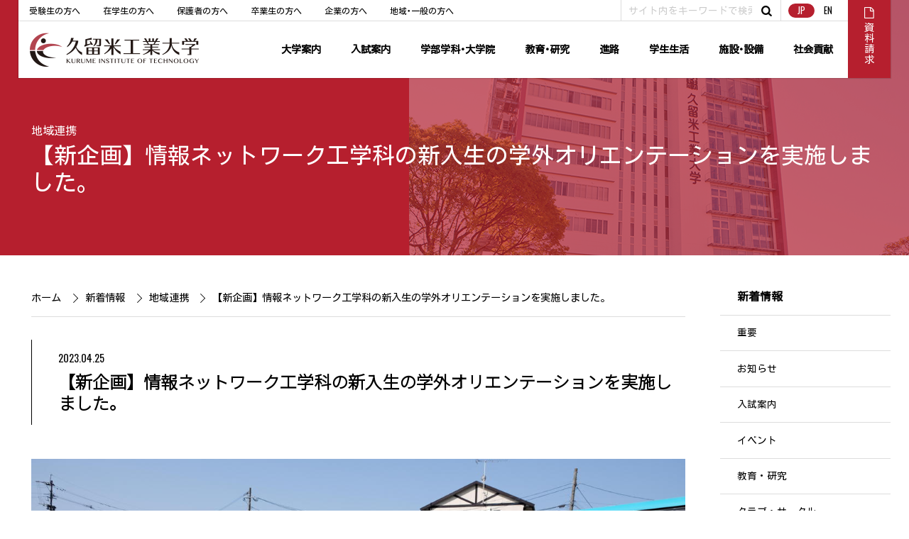

--- FILE ---
content_type: text/html;charset=UTF-8
request_url: https://www.kurume-it.ac.jp/news/post_20200276.html
body_size: 71148
content:
<!DOCTYPE HTML>
<html lang="ja">
<head>
<!-- Google Tag Manager -->
<script>(function(w,d,s,l,i){w[l]=w[l]||[];w[l].push({'gtm.start':
new Date().getTime(),event:'gtm.js'});var f=d.getElementsByTagName(s)[0],
j=d.createElement(s),dl=l!='dataLayer'?'&l='+l:'';j.async=true;j.src=
'https://www.googletagmanager.com/gtm.js?id='+i+dl;f.parentNode.insertBefore(j,f);
})(window,document,'script','dataLayer','GTM-TCPGDT8');</script>
<!-- End Google Tag Manager -->
<meta charset="utf-8">

<meta name="viewport" content="width=device-width,initial-scale=1,user-scalable=1">
<meta name="format-detection" content="telephone=no">
<meta http-equiv="X-UA-Compatible" content="IE=Edge" />
<meta name="google-site-verification" content="lrDpS66HPAS0Eu0u-fHXobma17-5DpIRt2Ng-JbvnrA" />
<meta name="copyright" content="COPYRIGHT (c) KURUME INSTITUTE OF TECHNOLOGY. ALL RIGHTS RESERVED.">
<meta name="description" content="ストーリーの、真ん中に。すべての学生が大勢のなかのひとりではなく、物語の主人公として過ごす4年間。学びや研究、さまざまなプロジェクトの中心となって物事に取り組めるからこそ、主体性と行動力を培われる。小人数だからこそ、学生一人ひとりが自ら考え、動き、悩んだり壁にぶつかったりしながら成長できる。小回りがきいて柔軟に対応できる大学だからこそ、直接地域の課題に触れ、スピード感を持って納得がいくまで挑戦できる。何事も自分のこととして取り組めるからこそ、学生それぞれが「私の物語」をつくり、その中心で輝くことができる。そんな環境がここにある。">
<meta name="keywords" content="">
<meta property="og:title" content="久留米工業大学">
<meta property="og:type" content="website">
<meta property="og:image" content="https://www.kurume-it.ac.jp/img/img_ogp.jpg">
<meta property="og:url" content="https://www.kurume-it.ac.jp/">
<meta property="og:site_name" content="久留米工業大学">
<meta property="og:description" content="ストーリーの、真ん中に。すべての学生が大勢のなかのひとりではなく、物語の主人公として過ごす4年間。学びや研究、さまざまなプロジェクトの中心となって物事に取り組めるからこそ、主体性と行動力を培われる。小人数だからこそ、学生一人ひとりが自ら考え、動き、悩んだり壁にぶつかったりしながら成長できる。小回りがきいて柔軟に対応できる大学だからこそ、直接地域の課題に触れ、スピード感を持って納得がいくまで挑戦できる。何事も自分のこととして取り組めるからこそ、学生それぞれが「私の物語」をつくり、その中心で輝くことができる。そんな環境がここにある。">
<!-- twitter -->
<meta name="twitter:card" content="summary_large_image">
<meta name="twitter:site" content="久留米工業大学">
<meta name="twitter:title" content="久留米工業大学 公式サイト">
<meta name="twitter:description" content="ストーリーの、真ん中に。すべての学生が大勢のなかのひとりではなく、物語の主人公として過ごす4年間。学びや研究、さまざまなプロジェクトの中心となって物事に取り組めるからこそ、主体性と行動力を培われる。小人数だからこそ、学生一人ひとりが自ら考え、動き、悩んだり壁にぶつかったりしながら成長できる。小回りがきいて柔軟に対応できる大学だからこそ、直接地域の課題に触れ、スピード感を持って納得がいくまで挑戦できる。何事も自分のこととして取り組めるからこそ、学生それぞれが「私の物語」をつくり、その中心で輝くことができる。そんな環境がここにある。">
<meta name="twitter:image" content="https://www.kurume-it.ac.jp/img/img_ogp.jpg"> 
<!-- twitter -->

<link rel="stylesheet" type="text/css" media="screen and (min-width:1024px),print" href="/css/style_pc.css?202509">
<link rel="stylesheet" type="text/css" media="screen and (max-width:1023px)" href="/css/style_sp.css?202509">
<link rel="stylesheet" type="text/css" media="screen,print" href="/css/article.css?202509">
<script type="text/javascript" src="//ajax.googleapis.com/ajax/libs/jquery/1.11.1/jquery.min.js"></script>
<script type="text/javascript" src="//cdnjs.cloudflare.com/ajax/libs/jquery-easing/1.3/jquery.easing.min.js"></script>
<script type="text/javascript" src="/js/jquery.ah-placeholder.js"></script>
<script type="text/javascript" src="/js/common.js"></script>
<script type="text/javascript" src="/js/analytics.js"></script>

<!--[if !IE]><!-->

<!--<![endif]-->
<!--[if lt IE 9]>
<script type="text/javascript" src="https://www.kurume-it.ac.jp/news/js/html5.js"></script>
<![endif]-->

<link rel="apple-touch-icon" sizes="180x180" href="/favicon/apple-touch-icon.png">
<link rel="icon" type="image/png" sizes="32x32" href="/favicon/favicon-32x32.png">
<link rel="icon" type="image/png" sizes="16x16" href="/favicon/favicon-16x16.png">
<link rel="manifest" href="/favicon/site.webmanifest">
<link rel="mask-icon" href="/favicon/safari-pinned-tab.svg" color="#b2444f">
<link rel="shortcut icon" href="/favicon/favicon.ico">
<meta name="msapplication-TileColor" content="#b91d47">
<meta name="msapplication-config" content="/favicon/browserconfig.xml">
<meta name="theme-color" content="#ffffff">

<!--
<script>
  (function(d) {
    var config = {
      kitId: 'wmm8yid',
      scriptTimeout: 3000,
      async: true
    },
    h=d.documentElement,t=setTimeout(function(){h.className=h.className.replace(/\bwf-loading\b/g,"")+" wf-inactive";},config.scriptTimeout),tk=d.createElement("script"),f=false,s=d.getElementsByTagName("script")[0],a;h.className+=" wf-loading";tk.src='https://use.typekit.net/'+config.kitId+'.js';tk.async=true;tk.onload=tk.onreadystatechange=function(){a=this.readyState;if(f||a&&a!="complete"&&a!="loaded")return;f=true;clearTimeout(t);try{Typekit.load(config)}catch(e){}};s.parentNode.insertBefore(tk,s)
  })(document);
</script>
-->

<!-- Global site tag (gtag.js) - Google Ads: 823883813 -->
<script async src="https://www.googletagmanager.com/gtag/js?id=AW-823883813"></script>
<script>
  window.dataLayer = window.dataLayer || [];
  function gtag(){dataLayer.push(arguments);}
  gtag('js', new Date());

  gtag('config', 'AW-823883813');
</script>

<!-- TETORI tag www.kurume-it.ac.jp form.e-v-o.jp -->
<script>
(function (w, d, s, u) {
  // TAG VERSION 1.00
  if (w._wsq_init_flg) {
    return false;
  }
  w._wsq_init_flg = true;
  _wsq = w._wsq || (_wsq = []);
  _wsq.push(['init', u, 1747]);
  _wsq.push(['domain', 'www.kurume-it.ac.jp']);
  _wsq.push(['domain', 'form.e-v-o.jp']);
  var a = d.createElement(s); a.async = 1; a.charset='UTF-8'; a.src = 'https://cdn.' + u + '/share/js/tracking.js';
  var b = d.getElementsByTagName(s)[0]; b.parentNode.insertBefore(a, b);
})(window, document, 'script', 'tetori.link');
</script>

<!-- TETORI conversion tag -->
<script>
(function (w) {
  _wsq = w._wsq || (_wsq = []);
  _wsq.push(['conversion']);
})(window);
</script>


<title>久留米工業大学新着情報|地域連携|【新企画】情報ネットワーク工学科の新入生の学外オリエンテーションを実施しました。</title>

</head>
<body data-id="id17" data-url="post_20200276" data-directory="news">
<!-- Google Tag Manager (noscript) -->
<noscript><iframe src="https://www.googletagmanager.com/ns.html?id=GTM-TCPGDT8"
height="0" width="0" style="display:none;visibility:hidden"></iframe></noscript>
<!-- End Google Tag Manager (noscript) -->
<header>
    <div id="sHd">
        <div class="hum"><a href="javascript:void(0);"></a></div>
        <div class="log"><a href="./"><img src="/img/common/logo.png" alt="久留米工業大学"/></a></div>
        <div class="sea"><a href="javascript:void(0);"></a></div>
    </div>
    <div id="Sh">
        <div class="cls"><a href="javascript:void(0);"></a></div>
        <div class="search">
            <form method="get" action="https://www.google.co.jp/search" target="_blank">
              <input type="text" name="q" value="" class="SRT" placeholder="サイト内をキーワードで検索"><input type="submit" name="btnG" value="s">
              <input type="hidden" name="hl" value="ja">
              <input type="hidden" name="ie" value="utf-8">
              <input type="hidden" name="sitesearch" value="https://www.kurume-it.ac.jp" checked="checked">
              <input type="hidden" name="domains" value="https://www.kurume-it.ac.jp">
            </form>
        </div>
    </div>
    <div id="Hd">
        <div class="cls"><a href="javascript:void(0);"></a></div>
        <div class="-B">
        <h1><a href="/"><img src="/img/common/logo.png" alt="久留米工業大学"/></a></h1>
        <div class="global-nav">
            <ul>
                <li class="home"><a href="/">ホーム</a></li>
                <li><a href="/daigaku/">大学案内</a><ul>
<li><a href="/daigaku/gakucho.html">学長メッセージ</a></li>
<li><a href="/daigaku/gaiyo_enkaku.html">大学概要</a>
<ol>
<li><a href="/daigaku/gaiyo_enkaku.html">沿革･歴代理事長及び学長</a></li>
<li><a href="/daigaku/gaiyo_ruikei.html">学生･教職員･卒業生累計</a></li>
<li><a href="/daigaku/gaiyo_soshiki.html">大学組織</a></li>
<li><a href="/daigaku/gaiyo_kengaku.html">建学の精神･教育理念･目的･ビジョン</a></li>
<li><a href="/daigaku/gaiyo_policy.html">３つのポリシー</a></li>
<li><a href="/daigaku/gaiyo_application.html">申請関係</a></li>
<li><a href="/daigaku/pdf/assessment_policy.pdf" target="_blank">アセスメントポリシー</a></li>
<li><a href="/daigaku/pdf/assessment_policy_efforts.pdf" target="_blank">アセスメントに関する取り組み体制</a></li>
<li><a href="/daigaku/pdf/globalization_policy.pdf" target="_blank">グローバル化ポリシー</a></li>
<li><a href="/daigaku/pdf/R6houkokusyo.pdf" target="_blank">財務情報</a></li>
<li><a href="/daigaku/pdf/kenkyuhi_2023.pdf" target="_blank">公的研究費等の取扱いについて</a></li>
<li><a href="/daigaku/pdf/etc_usage_manual.pdf" target="_blank">公的研究費等使用マニュアル</a></li>
<li><a href="/daigaku/pdf/gakusoku.pdf" target="_blank">大学学則</a></li>
<li><a href="/daigaku/pdf/daigakuin.pdf" target="_blank">大学院学則</a></li>
<li><a href="/daigaku/gaiyo_joho.html">情報公開</a></li>
<li><a href="/daigaku/gaiyo_gakuenka.html">学園歌</a></li>
</ol>
</li>
<li><a href="/daigaku/torikumi_hyoka.html">大学評価</a>
<ol>
<!--<li><a href="/daigaku/torikumi_hyoka.html">大学評価</a></li>-->
<li><a href="/daigaku/torikumi_joho.html">情報化への取り組み</a></li>
<li><a href="/daigaku/torikumi_kojin.html">個人情報保護への取り組み</a></li>

<li><a href="/daigaku/torikumi_remedial.html">リメディアル教育</a></li>
<li><a href="/daigaku/torikumi_shinsetsu.html">新設学科の設置認可関係</a></li>

</ol>
</li>
<li><a href="/daigaku/campus_mukaino.html">キャンパス･交通案内</a>
<ol>
<li><a href="/daigaku/campus_mukaino.html">向野キャンパス</a></li>
<li><a href="/daigaku/campus_nakaoyama.html">中尾山キャンパス</a></li>
<li><a href="/daigaku/campus_kotsu.html">交通案内</a></li>
</ol>
</li>
<li><a href="/daigaku/2027vision.html">2027年 ビジョン</a></li>
<li><a href="/daigaku/governance_code.html">私立大学ガバナンス・コード 点検結果報告書</a></li>
<li><a href="/daigaku/emblem.html">校章・コミュニケーションマーク</a></li>
<li><a href="/daigaku/branding.html">私立大学研究ブランディング事業</a></li>
<li><a href="/daigaku/ai_education_program.html">数理・データサイエンス・AI教育プログラム</a></li>
<li><a href="/daigaku/chiiki_kokusai.html">地域連携･国際交流</a>
<ol>
<li><a href="/daigaku/chiiki_kokusai.html">国際交流</a></li>
<li><a href="/daigaku/chiiki_sangaku.html">産学官連携</a></li>
<li><a href="/daigaku/chiiki_koutou.html">高等教育コンソーシアム久留米</a></li>
</ol>
</li>
<li><a href="/daigaku/kouenkai.html">後援会案内</a></li>
<li><a href="/daigaku/group.html">法人グループ</a></li>
<li><a href="/daigaku/media.html">出版物･メディアライブラリー</a></li>
<li><a href="/daigaku/saiyo.html">教職員採用情報 </a>
<ol>
<li><a href="/daigaku/saiyo.html">教職員採用情報</a></li>
<li><a href="/daigaku/kyoiku_saiyo_2026_01.html">工学部 機械システム工学科 教授・准教授・講師 公募</a></li>
<li><a href="/daigaku/kyoiku_saiyo_2025_06.html">大学院工学研究科 電子情報システム工学専攻 教授・准教授・講師・助教 公募</a></li>
</ol>
</li>
<li><a href="/daigaku/shinto_2022.html">新棟情報</a></li>
<li><a href="/daigaku/torikumi_kifu.html">寄付金のお願い</a>
<ol>
<li><a href="/daigaku/torikumi_kifu.html">寄付金のお願い</a></li>
<li><a href="/daigaku/personal.html">ご寄付のみなさま（10万円以下）</a></li>
</ol>
</li>
</ul></li>
                <li><a href="/nyushi/">入試案内</a><ul>
<li><a href="/nyushi/gaiyo.html">入試概要</a>
<ol>
<li><a href="/nyushi/gaiyo.html">入試概要</a></li>
<li><a href="/nyushi/gaiyo_ao.html">総合型選抜</a></li>
<li><a href="/nyushi/gaiyo_suisen.html">学校推薦型選抜</a></li>
<li><a href="/nyushi/gaiyo_ippan.html">一般選抜</a></li>
<li><a href="/nyushi/gaiyo_center.html">大学入学共通テスト利用選抜</a></li>
<li><a href="/nyushi/gaiyo_shakaijin.html">社会人選抜</a></li>
<li><a href="/nyushi/gaiyo_gaikokujin.html">外国人留学生選抜</a></li>
<li><a href="/nyushi/gaiyo_hennyu.html">編入学選抜</a></li>
<li><a href="/nyushi/gaiyo_in.html">大学院入試</a></li>
<li style="margin-left:10px;"><a href="/nyushi/gaiyo_in_r8.html">令和8（2026）年度工学研究科（修士課程）入学者選抜</a></li>
<li style="margin-left:10px;"><a href="/nyushi/gaiyo_in_r7.html">令和7（2025）年度 秋季入学 工学研究科（修士課程）入学者選抜</a></li>
</ol>
</li>
<li><a href="/nyushi/internet_ap.html">Web出願（インターネット出願） </a>
<ol>
<li><a href="/nyushi/internet_ap.html">Web出願（インターネット出願）</a></li>
<li><a href="/nyushi/web_shorui.html">Web出願必要書類</a></li>
</ol>
</li>
<li><a href="/nyushi/joho.html">入試最新情報</a></li>
<li><a href="/daigaku/gaiyo_policy.html">3つのポリシー</a></li>
<li><a href="/nyushi/shiken.html">入学試験地</a></li>
<li><a href="/nyushi/gakuhi_jugyo_r6.html">学納金･入学手続</a>
<ol>
<li><a href="/nyushi/gakuhi_jugyo_r6.html">授業料等納入金</a></li>
<!--<li><a href="/nyushi/gakuhi_jugyo.html">授業料等納入金</a></li>-->
<li><a href="/nyushi/gakuhi_jitai.html">入学辞退の取り扱い</a></li>
<li><a href="/nyushi/gakuhi_law.html">法令の改正について</a></li>
</ol>
</li>
<li><a href="/gakusei/shogaku.html">奨学金</a></li>
<li><a href="/nyushi/qa.html">入試Q&amp;A</a></li>
<li><a href="/nyushi/kekka.html">入試結果</a></li>
<li><a href="/nyushi/guidance.html">進学ガイダンス</a></li>
<li><a href="/nyushi/otoiawase.html">入試に関するお問い合わせ</a></li>
<li><a href="/nyushi/shiryo.html">資料請求</a></li>
<li><a href="/jukensei/" target="_blank">受験生向けサイト</a></li>
<li><a href="/nyushi/pdf/yoko_2026.pdf" target="_blank">令和8（2026）年度入学選抜実施要項</a></li>
<li><a href="/nyushi/pdf/yoko_in_2026.pdf" target="_blank">大学院 令和8（2026）年度 入学者選抜実施要項</a></li>
<li><a href="/nyushi/pdf/r7_nyushi_kamoku.pdf" target="_blank">令和7（2025）年度以降の入学者選抜における出題教科・出題科目について（予告）</a></li>
<li><a href="/nyushi/pdf/international_guidebook.pdf" target="_blank">留学生ガイドブック</a></li>
<li><a href="/oc_lp/" target="_blank">オープンキャンパス</a></li>
</ul></li>
                <li><a href="/gakubu/">学部学科･大学院</a><ul>
<li class="Ki"><a href="/gakubu/kikai_shokai.html">機械システム工学科</a>
<ol>
<li><a href="/gakubu/kikai_shokai.html">学科紹介</a></li>
<li><a href="/gakubu/kikai_tokushoku.html">学科の特色</a></li>
<li><a href="/gakubu/curriculum.html#kikai">カリキュラム</a></li>
<li><a href="/gakubu/kikai_course1.html">コース紹介：機械デザインコース</a></li>
<li><a href="/gakubu/kikai_course2.html">コース紹介：ロボティクスコース</a></li>
<li><a href="/gakubu/shikaku.html#kikai">目標とする資格</a></li>
<li><a href="/gakubu/shushoku.html#kikai-jisseki">就職実績</a></li>
<li><a href="/gakubu/kikai_kyoin.html">教員紹介</a></li>
<li><a href="https://www.kurume-it.ac.jp/kikai/index.html" target="_blank">学科オリジナルサイト</a></li>
</ol>
</li>
<li class="Ko"><a href="/gakubu/kotsu_shokai.html">交通機械工学科</a>
<ol>
<li><a href="/gakubu/kotsu_shokai.html">学科紹介</a></li>
<li><a href="/gakubu/kotsu_tokushoku.html">学科の特色</a></li>
<li><a href="/gakubu/curriculum.html#kotsu">カリキュラム</a></li>
<li><a href="/gakubu/kotsu_course3.html">コース紹介：航空宇宙システム工学コース</a></li>
<li><a href="/gakubu/kotsu_course4.html">コース紹介：モビリティデザインコース</a></li>
<li><a href="/gakubu/shikaku.html#kotsu">目標とする資格</a></li>
<li><a href="/gakubu/shushoku.html#kotsu-jisseki">就職実績</a></li>
<li><a href="/gakubu/koutsu_kyoin.html">教員紹介</a></li>
<li><a href="https://www.mob.kurume-it.ac.jp/" target="_blank">学科オリジナルサイト</a></li>
</ol>
</li>
<li class="Ke"><a href="/gakubu/kenchiku_shokai.html">建築･設備工学科</a>
<ol>
<li><a href="/gakubu/kenchiku_shokai.html">学科紹介</a></li>
<li><a href="/gakubu/kenchiku_tokushoku.html">学科の特色</a></li>
<li><a href="/gakubu/curriculum.html#kenchiku">カリキュラム</a></li>
<li><a href="/gakubu/kenchiku_course1.html">コース紹介：建築デザインコース</a></li>
<li><a href="/gakubu/kenchiku_course2.html">コース紹介：設備デザインコース</a></li>
<li><a href="/gakubu/shikaku.html#kenchiku">目標とする資格</a></li>
<li><a href="/gakubu/shushoku.html#kensetsu-jisseki">就職実績</a></li>
<li><a href="/gakubu/kenchiku_kyoin.html">教員紹介</a></li>
<li><a href="http://kurumeittest.html.xdomain.jp/index.html" target="_blank">学科オリジナルサイト</a></li>
</ol>
</li>
<li class="Jo"><a href="/gakubu/joho_shokai.html">情報ネットワーク工学科</a>
<ol>
<li><a href="/gakubu/joho_shokai.html">学科紹介</a></li>
<li><a href="/gakubu/joho_tokushoku.html">学科の特色</a></li>
<li><a href="/gakubu/curriculum.html#joho">カリキュラム</a></li>
<li><a href="/gakubu/joho_course3.html">コース紹介：ソフトウェアコース</a></li>
<li><a href="/gakubu/joho_course4.html">コース紹介：ハードウェアコース</a></li>
<li><a href="/gakubu/joho_course1.html">コース紹介：ビジュアルコンテンツコース</a></li>
<li><a href="/gakubu/shikaku.html#joho">目標とする資格</a></li>
<li><a href="/gakubu/shushoku.html#joho-jisseki">就職実績</a></li>
<li><a href="/gakubu/joho_kyoin.html">教員紹介</a></li>
<li><a href="/in/" target="_blank">学科オリジナルサイト</a></li>
</ol>
</li>
<li class="Ky"><a href="/gakubu/kyoiku_shokai.html">教育創造工学科</a>
<ol>
<li><a href="/gakubu/kyoiku_shokai.html">学科紹介</a></li>
<li><a href="/gakubu/kyoiku_tokushoku.html">学科の特色</a></li>
<li><a href="/gakubu/curriculum.html#kyoiku">カリキュラム</a></li>
<li><a href="/gakubu/kyoiku_course1.html">コース紹介：数学コース</a></li>
<li><a href="/gakubu/kyoiku_course2.html">コース紹介：理科コース</a></li>
<!--<li><a href="/gakubu/kyoiku_course3.html">コース紹介：情報コース</a></li>-->
<li><a href="/gakubu/shikaku.html#kyoiku">目標とする資格</a></li>
<li><a href="/gakubu/kyoiku_kyoin.html">教員紹介</a></li>
<li><a href="/gakubu/shushoku.html#kyoiku-jisseki">就職実績</a></li>
<li><a href="http://www.la.kurume-it.ac.jp/kyoiku/default.htm" target="_blank">学科オリジナルサイト</a></li>
</ol>
</li>
<li><a href="/gakubu/kyoin.html">教員紹介 </a></li>
<li><a href="/gakubu/shikaku.html">目標とする資格</a></li>
<li><a href="/gakubu/shushoku.html">就職実績</a></li>
<li><a href="/gakubu/kyoshoku.html">教職課程</a></li>
<li><a href="/gakubu/curriculum.html">カリキュラム一覧</a></li>
	
<li><a href="/gakubu/outline_info.html">大学院紹介</a>
<ol>
<li><a href="/gakubu/outline_info.html">大学院概要</a></li>
<li><a href="/gakubu/kamoku_in.html">大学院科目等履修生制度のご案内</a></li>
<li><a href="/gakubu/programs_in.html">副専攻プログラム</a></li>
<li><a href="/gakubu/voice.html">修士学生の声</a></li>
<li><a href="/gakubu/financial_plan.html">ファイナンシャル・プランについて</a></li>
</ol>
</li>
	
<li><a href="/gakubu/energy_shokai.html">大学院：エネルギーシステム工学専攻</a>
<ol>
<li><a href="/gakubu/energy_shokai.html">専攻紹介</a></li>
<li><a href="/gakubu/energy_tokushoku.html">専攻の特色</a></li>
<li><a href="/gakubu/curriculum.html#energy">カリキュラム</a></li>
<li><a href="/gakubu/energy_kyoin.html">教員紹介</a></li>
</ol>
</li>
<li><a href="/gakubu/denshi_shokai.html">大学院：電子情報システム工学専攻</a>
<ol>
<li><a href="/gakubu/denshi_shokai.html">専攻紹介</a></li>
<li><a href="/gakubu/denshi_tokushoku.html">専攻の特色</a></li>
<li><a href="/gakubu/curriculum.html#denshi">カリキュラム</a></li>
<li><a href="/gakubu/denshi_kyoin.html">教員紹介</a></li>
</ol>
</li>
<li><a href="/gakubu/jidosha_shokai.html">大学院：モビリティシステム工学専攻</a>
<ol>
<li><a href="/gakubu/jidosha_shokai.html">専攻紹介</a></li>
<li><a href="/gakubu/jidosha_tokushoku.html">専攻の特色</a></li>
<li><a href="/gakubu/curriculum.html#jidosha">カリキュラム</a></li>
<li><a href="/gakubu/jidosha_kyoin.html">教員紹介</a></li>
</ol>
</li>
<li><a href="/gakubu/daigakuin_kyoin.html">大学院：教員紹介</a>
<ol>
<li><a href="/gakubu/energy_kyoin.html">エネルギーシステム工学専攻 </a></li>
<li><a href="/gakubu/denshi_kyoin.html">電子情報システム工学専攻 </a></li>
<li><a href="/gakubu/jidosha_kyoin.html">モビリティシステム工学専攻 </a></li>
</ol>
</li>
</ul>
</li>
                <li><a href="/kenkyu/">教育･研究</a><ul>
<li><a href="https://le-design.jp/iml.jp/" target="_blank">インテリジェントモビリティ研究所</a></li>
<li><a href="http://aail.kurume-it.ac.jp/" target="_blank">AI応用研究所</a></li>
<li><a href="/kenkyu/joho.html">教育研究活動ニュース</a></li>
<li><a href="/teacher_search/index.html" target="_blank">教員･研究シーズ検索</a></li>
<li><a href="/kenkyu/pickup.html">研究ピックアップ</a></li>
<li><a href="/kenkyu/ir.html">IR（Institutional Research）</a></li>
</ul></li>
                <li><a href="/shinro/">進路</a><ul>
<li><a href="/shinro/career.html">キャリアサポートセンター</a></li>
<li><a href="/shinro/shien.html">就職支援</a></li>
<li><a href="/gakubu/shushoku.html">就職実績</a></li>
<li><a href="/shinro/schedule.html">就職スケジュール</a></li>
<li><a href="/shinro/qa.html">就職Q&amp;A</a></li>
<li><a href="/shinro/kyujin.html">求人状況</a></li>
<li><a href="/shinro/links.html">求人情報サイトリンク集</a></li>
<li><a href="/shinro/kigyo.html">企業の方へ</a>
<ol>
<li><a href="/shinro/kigyo.html">企業の方へ</a></li>
<li><a href="/shinro/job_posting.html">求人票受付</a></li>
<li><a href="/shinro/briefing_session.html">単独企業説明会申込み</a></li>
</ol>
</li>
<li><a href="/shinro/pdf/license_list.pdf" target="_blank">資格取得一覧</a></li>
</ul></li>
                <li><a href="/gakusei/">学生生活</a><ul>
<li><a href="/gakusei/schedule.html">キャンパススケジュール</a></li>
<li><a href="/gakusei/koyomi.html">学年暦</a></li>
<li><a href="/gakusei/commons.html">ラーニングコモンズ</a></li>
<li><a href="/gakusei/club_list.html">クラブ･サークル活動</a>
<ol>
<li><a href="/gakusei/club_list.html">クラブ･サークル一覧</a></li>
<li><a href="/gakusei/club_news.html">クラブ･サークルニュース</a></li>
</ol>
</li>
<li><a href="/gakusei/shinsei_zaigaku.html">各種申請･手続き</a>
<ol>
<li><a href="/gakusei/shinsei_zaigaku.html">在学生用各種証明書</a></li>
<li><a href="/gakusei/shinsei_sotsugyo.html">各種証明書発行の手続きについて（卒業生･離籍者）</a></li>
<li><a href="/gakusei/shinsei_kyugaku.html">休学</a></li>
<li><a href="/gakusei/shinsei_taigaku.html">退学</a></li>
<li><a href="/gakusei/shinsei_joseki.html">除籍</a></li>
</ol>
</li>
<li><a href="/gakusei/shogaku.html">奨学金制度</a>
<ol>
<li><a href="/gakusei/shogaku.html">奨学金について</a></li>
<li><a href="/gakusei/shogaku_zai.html">在学生向け奨学金</a></li>
<li><a href="/gakusei/shogaku_shin.html">新入生向け奨学金（スカラシップ）</a></li>
<li><a href="/gakusei/shogakin_shienkiko.html">日本学生支援機構奨学金・都道府県、市町村、諸団体奨学金</a></li>
<li><a href="/gakusei/gakuseitetsuduki.html">高等教育の修学支援新制度における本学での手続きについて</a></li>
</ol>
</li>
<li><a href="/gakusei/shikaku_group.html">資格取得支援</a>
<ol>
<li><a href="/gakusei/shikaku_group.html">グループ校で資格取得</a></li>
<li><a href="/gakusei/shikaku_shien.html">授業での資格支援</a></li>
</ol>
</li>
<li><a href="/gakusei/tani.html">単位互換制度</a></li>
<li><a href="/gakusei/support_sodan.html">学生生活サポート</a>
<ol>
<li><a href="/gakusei/support_sodan.html">学生相談室</a></li>
<li><a href="/gakusei/support_about.html">学生相談について</a></li>
<li><a href="/gakusei/support_imu.html">医務室･健康診断</a></li>
<li><a href="/gakusei/support_shokudo.html">学生食堂</a></li>
<li><a href="/gakusei/support_ryo.html">学生寮</a></li>
<li><a href="/gakusei/support_geshuku.html">アパートの紹介</a></li>
<li><a href="/gakusei/support_loan.html">提携教育ローン</a></li>
<li><a href="/gakusei/support_kinkyu.html">緊急時の授業･学内定期試験の取扱い</a></li>
<li><a href="/shinro/career.html">キャリアサポートセンター</a></li>
<li><a href="/gakusei/pdf/anzentebiki_2020.pdf" target="_blank">安全の手引き</a></li>
<li><a href="/gakusei/pdf/shogai_guid.pdf" target="_blank">障がい学生支援ガイドライン</a></li>
</ol>
</li>
<li><a href="/gakusei/kikan.html">基幹教育センター</a></li>
</ul></li>
                <li><a href="/shisetsu/">施設･設備</a><ul>
<li><a href="/shinto/" target="_blank">100号館（テクノみらい館）</a></li>
<li><a href="https://le-design.jp/iml.jp/" target="_blank">インテリジェント･モビリティ研究所</a></li>
<li><a href="http://aail.kurume-it.ac.jp/" target="_blank">AI応用研究所</a></li>
<li><a href="https://www.kurume-it.ac.jp/AMC/" target="_blank">学術情報センター（図書館・情報館）</a></li>
<li><a href="/shisetsu/renkei_center.html">地域連携センター</a>
	<ol>
    <li><a href="/shisetsu/renkei_center.html">地域連携センター</a></li>
	<li><a href="/shisetsu/renkei.html">地域連携推進室</a></li>
	</ol>
</li>
<li><a href="/shisetsu/monocenter.html">ものづくりセンター</a></li>
<li><a href="/shisetsu/robot.html">教育研究施設･設備</a>
	<ol>
	<li><a href="/shisetsu/robot.html">ロボット教育用マルティメディア演習室･開発室</a></li>
	<li><a href="/shisetsu/aec.html">航空宇宙実習棟</a></li>
	<li><a href="/shinro/career.html">キャリアサポートセンター</a></li>
	<li><a href="/shisetsu/rika.html">理科実験室</a></li>
	<li><a href="/shisetsu/robotkobo.html">ロボット工房</a></li>
	<li><a href="/shisetsu/taiyo.html">太陽光発電システム</a></li>
	</ol>
</li>
<li><a href="/shisetsu/shisetsu.html">学生生活･厚生施設･設備</a></li>
<li><a href="/daigaku/campus_mukaino.html">学内マップ</a></li>
</ul></li>
                <li><a href="/shakai/">社会貢献</a><ul>
<li><a href="/shisetsu/renkei_center.html">地域連携センター</a></li>
<li><a href="/shakai/shogai_kokai.html">生涯学習</a>
<ol>
<li><a href="/shakai/shogai_kokai.html">公開講座プログラム</a></li>
<li><a href="/shakai/course_certification.html">履修証明プログラム</a></li>
<li><a href="/shakai/shogai_koen.html">公開講座･講演会</a></li>
<li><a href="/shakai/shogai_kamoku.html">科目等履修生･研究生になるには</a></li>
</ol></li>
<li><a href="/shakai/ichi.html">一日大学生･出張講義･施設見学会（高等学校対象） </a></li>
<li><a href="/shakai/kodai.html">高大連携授業</a></li>
<!--<li><a href="/shakai/shuccho.html">出張講義 </a></li>-->
<!--<li><a href="/shakai/menkyo.html">教員免許状更新講習</a></li>-->
</ul></li>
        </ul>
    </div>
    </div><!--B-->
    <div class="-T">
        <div class="target-nav">
            <ul>
                <li><a href="/jukensei/">受験生の方へ</a></li>
                <li><a href="/taisho/zaigaku.html">在学生の方へ</a></li>
                <li><a href="/taisho/hogosha.html">保護者の方へ</a></li>
                <li><a href="/taisho/sotsugyo.html">卒業生の方へ</a></li>
                <li><a href="/taisho/kigyo.html">企業の方へ</a></li>
                <li><a href="/taisho/chiiki.html">地域･一般の方へ</a></li>
            </ul>
        </div>
        <div class="search">
            <form method="get" action="https://www.google.co.jp/search" target="_blank">
              <input type="text" name="q" value="" class="SRT" placeholder="サイト内をキーワードで検索"><input type="submit" name="btnG" value="s">
              <input type="hidden" name="hl" value="ja">
              <input type="hidden" name="ie" value="utf-8">
              <input type="hidden" name="sitesearch" value="https://www.kurume-it.ac.jp" checked="checked">
              <input type="hidden" name="domains" value="https://www.kurume-it.ac.jp">
            </form>
        </div>
        <div class="language">
            <ul>
                <li class="current"><a href="/">JP</a></li>
                <li><a href="/english/">EN</a></li>
            </ul>
        </div>
        <div class="document">
            <div><a href="/nyushi/shiryo.html"><span>資料請求</span></a></div>
        </div>
    </div><!--T-->
    <div class="-S">
        <ul>
            <li><a href="/news/">新着情報</a></li>
            <li><a href="/daigaku/campus_kotsu.html">交通アクセス</a></li>
            <li><a href="/info/contact.html">お問い合せ</a></li>
            <li><a href="https://portal.kurume-it.ac.jp/uprx/" target="_blank">学内サイト<small>（数学システム）</small></a></li>
            <li><a href="https://www.kurume-it.ac.jp/syllabus_sys/index.php" target="_blank">シラバス検索<span style="font-size: 80%;margin-left: 10px;">2023年度以前はこちら</span></a></li>
            <li><a href="https://portal.kurume-it.ac.jp/uprx/up/pk/pky001/Pky00101.xhtml?guestlogin=Kmh006" target="_blank">シラバス検索<span style="font-size: 80%;margin-left: 10px;">2024年度以降はこちら</span></a></li>
            <li class="another_link"><a href="https://el.kurume-it.ac.jp/login/" translate="_blank">遠隔授業サイト Moodle</a></li>
        </ul>
        <ul>
            <li><a href="/daigaku/group.html">グループ校</a></li>
            <li><a href="/info/sitepolicy.html">サイトポリシー</a></li>
            <li><a href="/daigaku/torikumi_kojin.html">個人情報保護方針</a></li>
            <li><a href="/info/links.html">リンク</a></li>
            <li><a href="/sitemap/">サイトマップ</a></li>
        </ul>
    </div><!--S-->
</div>
</header>
<div id="Tt">
    <div>
        <dl>
            <dt><span><a href="https://www.kurume-it.ac.jp/news/post_20200435.html">地域連携</a></span>
</dt>
            <dd><h1>【新企画】情報ネットワーク工学科の新入生の学外オリエンテーションを実施しました。</h1></dd>
        </dl>
    </div>
          <figure><img src="/img/title_92.jpg" alt=""/></figure>
    
</div>
<div id="Main">
<div id="Doc">
<div id="Pan">
<p>
<span><a href="/">ホーム</a></span>
<span><a href="https://www.kurume-it.ac.jp/news/">新着情報</a></span> 
<span><a href="https://www.kurume-it.ac.jp/news/Pg100900/">地域連携</a></span>
<span>【新企画】情報ネットワーク工学科の新入生の学外オリエンテーションを実施しました。</span>
</p>
</div>

<article>
<h1>久留米工業大学</h1>
<h2>新着情報</h2>
<span class="ND">2023.04.25</span>
<h3>【新企画】情報ネットワーク工学科の新入生の学外オリエンテーションを実施しました。</h3>
<p><a href="https://www.kurume-it.ac.jp/news/assets_c/2023/04/DSCF5555-16327.html" onclick="window.open('https://www.kurume-it.ac.jp/news/assets_c/2023/04/DSCF5555-16327.html','popup','width=6240,height=3513,scrollbars=yes,resizable=no,toolbar=no,directories=no,location=no,menubar=no,status=no,left=0,top=0'); return false"><img src="https://www.kurume-it.ac.jp/news/assets_c/2023/04/DSCF5555-thumb-1200xauto-16327.jpg" width="100%" height="100%" alt="DSCF5555.JPG" class="mt-image-center" style="text-align: center; display: block; margin: 0 auto 20px;" /></a></p>
<p>2023年4月22日、情報ネットワーク工学科の新入生の学外オリエンテーションを実施しました。</p>
<p>今年は新しく3つの企画に取り組みました。</p>
<p>・久留米で研究開発を支援する「久留米リサーチ・パーク」の施設見学</p>
<p>・筑後川防災施設「くるめウス」におけるIT技術の活用事例の見学</p>
<p>・ショッピングセンター「ゆめタウン久留米」でのIT技術を探すフィールドワーク</p>
<p>その時の様子をご紹介します。</p>
<p><br /><br /></p>
<div style="font-size: 24px; border-width: 0px 0px 0px 10px; border-color: #C10D41; border-style: solid; padding: 25px 15px; margin: 0px 0px 10px 0px; background: #F5F5F5;"><strong>貴重な体験。久留米リサーチ・パークのオープン・ラボを見学。</strong></div>
<p></p>
<p><a href="https://www.kurume-it.ac.jp/news/assets_c/2023/04/DSCF5569-16331.html" onclick="window.open('https://www.kurume-it.ac.jp/news/assets_c/2023/04/DSCF5569-16331.html','popup','width=6240,height=3513,scrollbars=yes,resizable=no,toolbar=no,directories=no,location=no,menubar=no,status=no,left=0,top=0'); return false"><img src="https://www.kurume-it.ac.jp/news/assets_c/2023/04/DSCF5569-thumb-1200xauto-16331.jpg" width="100%" height="100%" alt="DSCF5569.JPG" class="mt-image-center" style="text-align: center; display: block; margin: 0 auto 20px;" /></a></p>
<p>久留米リサーチ・パークの見学会では、久留米リサーチ・パークの概要説明を聞き、その後、実際の研究施設であるオープン・ラボを見学させてもらいました。</p>
<p><a href="https://www.kurume-it.ac.jp/news/assets_c/2023/04/DSCF5559-16334.html" onclick="window.open('https://www.kurume-it.ac.jp/news/assets_c/2023/04/DSCF5559-16334.html','popup','width=6240,height=3513,scrollbars=yes,resizable=no,toolbar=no,directories=no,location=no,menubar=no,status=no,left=0,top=0'); return false"><img src="https://www.kurume-it.ac.jp/news/assets_c/2023/04/DSCF5559-thumb-1200xauto-16334.jpg" width="100%" height="100%" alt="DSCF5559.JPG" class="mt-image-center" style="text-align: center; display: block; margin: 0 auto 20px;" /></a> 久留米リサーチ・パークは、中小企業の開発意欲を、充実した設備や専門知識、ノウハウを提供することで支援している企業です。</p>
<p>それぞれの研究課題に最もふさわしい進め方は何か。どのような方法がよりよい解決策となるのか。話を聞きながら、一緒に伴走してくれる心強い存在です。</p>
<p>今後、話を聞いた学生の中から、利用する人が出てくるかもしれません。</p>
<p><a href="https://www.kurume-it.ac.jp/news/assets_c/2023/04/DSCF5565-16337.html" onclick="window.open('https://www.kurume-it.ac.jp/news/assets_c/2023/04/DSCF5565-16337.html','popup','width=6240,height=3513,scrollbars=yes,resizable=no,toolbar=no,directories=no,location=no,menubar=no,status=no,left=0,top=0'); return false"><img src="https://www.kurume-it.ac.jp/news/assets_c/2023/04/DSCF5565-thumb-1200xauto-16337.jpg" width="100%" height="100%" alt="DSCF5565.JPG" class="mt-image-center" style="text-align: center; display: block; margin: 0 auto 20px;" /></a></p>
<p>オープン・ラボの見学では、3つの実験室をまわり、各機器がどのようなことができるか話を聞きました。</p>
<p><a href="https://www.kurume-it.ac.jp/news/assets_c/2023/04/DSCF5592-16340.html" onclick="window.open('https://www.kurume-it.ac.jp/news/assets_c/2023/04/DSCF5592-16340.html','popup','width=6240,height=3513,scrollbars=yes,resizable=no,toolbar=no,directories=no,location=no,menubar=no,status=no,left=0,top=0'); return false"><img src="https://www.kurume-it.ac.jp/news/assets_c/2023/04/DSCF5592-thumb-1200xauto-16340.jpg" width="100%" height="100%" alt="DSCF5592.JPG" class="mt-image-center" style="text-align: center; display: block; margin: 0 auto 20px;" /></a><a href="https://www.kurume-it.ac.jp/news/assets_c/2023/04/DSCF5582-16343.html" onclick="window.open('https://www.kurume-it.ac.jp/news/assets_c/2023/04/DSCF5582-16343.html','popup','width=6240,height=3513,scrollbars=yes,resizable=no,toolbar=no,directories=no,location=no,menubar=no,status=no,left=0,top=0'); return false"><img src="https://www.kurume-it.ac.jp/news/assets_c/2023/04/DSCF5582-thumb-1200xauto-16343.jpg" width="100%" height="100%" alt="DSCF5582.JPG" class="mt-image-center" style="text-align: center; display: block; margin: 0 auto 20px;" /></a></p>
<p>学生は、普段見ない実験機器の実際に使用している様子を見せてもらえ、とても興味深く見ている様子でした。</p>
<p><a href="https://www.kurume-it.ac.jp/news/assets_c/2023/04/DSCF5591-16347.html" onclick="window.open('https://www.kurume-it.ac.jp/news/assets_c/2023/04/DSCF5591-16347.html','popup','width=6240,height=3513,scrollbars=yes,resizable=no,toolbar=no,directories=no,location=no,menubar=no,status=no,left=0,top=0'); return false"><img src="https://www.kurume-it.ac.jp/news/assets_c/2023/04/DSCF5591-thumb-1200xauto-16347.jpg" width="100%" height="100%" alt="DSCF5591.JPG" class="mt-image-center" style="text-align: center; display: block; margin: 0 auto 20px;" /></a></p>
<p><br /><br /></p>
<div style="font-size: 24px; border-width: 0px 0px 0px 10px; border-color: #C10D41; border-style: solid; padding: 25px 15px; margin: 0px 0px 10px 0px; background: #F5F5F5;"><strong>筑後川防災施設「くるめウス」で先輩の活躍に触れる。</strong></div>
<p></p>
<p><a href="https://www.kurume-it.ac.jp/news/assets_c/2023/04/DSCF5596-16353.html" onclick="window.open('https://www.kurume-it.ac.jp/news/assets_c/2023/04/DSCF5596-16353.html','popup','width=6240,height=3513,scrollbars=yes,resizable=no,toolbar=no,directories=no,location=no,menubar=no,status=no,left=0,top=0'); return false"><img src="https://www.kurume-it.ac.jp/news/assets_c/2023/04/DSCF5596-thumb-1200xauto-16353.jpg" width="100%" height="100%" alt="DSCF5596.JPG" class="mt-image-center" style="text-align: center; display: block; margin: 0 auto 20px;" /></a></p>
<p>筑後川防災施設「くるめウス」では、施設の目的や本学3年生が1年生の時に開発したゲームなどの話を聞くことができました。</p>
<p><img src="https://www.kurume-it.ac.jp/news/assets_c/2023/04/DSCF5600-thumb-1200xauto-16350.jpg" width="100%" height="100%" alt="DSCF5600.JPG" class="mt-image-center" style="text-align: center; display: block; margin: 0 auto 20px;" /></p>
<p>筑後川防災施設「くるめウス」は、過去の大水害の記録を伝え、身を守る治水の大切さや防災・減災、河川環境の保全などの啓発を目的として開館した施設です。</p>
<p>楽しく遊びながら学べるコンテンツもあり、子どもから大人まで幅広い年齢層の方に利用されているそうです。</p>
<p><a href="https://www.kurume-it.ac.jp/news/assets_c/2023/04/DSCF5602-16356.html" onclick="window.open('https://www.kurume-it.ac.jp/news/assets_c/2023/04/DSCF5602-16356.html','popup','width=6240,height=3513,scrollbars=yes,resizable=no,toolbar=no,directories=no,location=no,menubar=no,status=no,left=0,top=0'); return false"><img src="https://www.kurume-it.ac.jp/news/assets_c/2023/04/DSCF5602-thumb-1200xauto-16356.jpg" width="100%" height="100%" alt="DSCF5602.JPG" class="mt-image-center" style="text-align: center; display: block; margin: 0 auto 20px;" /></a></p>
<p>くるめウスには、本学の学生プロジェクト団体「Picture」が制作したゲームやアプリが3種類常設されています。</p>
<p><a href="https://www.kurume-it.ac.jp/news/assets_c/2023/04/DSCF5606.JPG_1-16360.html" onclick="window.open('https://www.kurume-it.ac.jp/news/assets_c/2023/04/DSCF5606.JPG_1-16360.html','popup','width=6240,height=3513,scrollbars=yes,resizable=no,toolbar=no,directories=no,location=no,menubar=no,status=no,left=0,top=0'); return false"><img src="https://www.kurume-it.ac.jp/news/assets_c/2023/04/DSCF5606.JPG_1-thumb-1200xauto-16360.jpg" width="100%" height="100%" alt="DSCF5606.JPG" class="mt-image-center" style="text-align: center; display: block; margin: 0 auto 20px;" /></a></p>
<p>同じ1年生が制作したもので楽しそうに遊んでいました。良い刺激になっていると嬉しいです。</p>
<p><a href="https://www.kurume-it.ac.jp/news/assets_c/2023/04/DSCF5607-16363.html" onclick="window.open('https://www.kurume-it.ac.jp/news/assets_c/2023/04/DSCF5607-16363.html','popup','width=6240,height=3513,scrollbars=yes,resizable=no,toolbar=no,directories=no,location=no,menubar=no,status=no,left=0,top=0'); return false"><img src="https://www.kurume-it.ac.jp/news/assets_c/2023/04/DSCF5607-thumb-1200xauto-16363.jpg" width="100%" height="100%" alt="DSCF5607.JPG" class="mt-image-center" style="text-align: center; display: block; margin: 0 auto 20px;" /></a></p>
<p><br /><br /></p>
<div style="font-size: 24px; border-width: 0px 0px 0px 10px; border-color: #C10D41; border-style: solid; padding: 25px 15px; margin: 0px 0px 10px 0px; background: #F5F5F5;"><strong>ゆめタウン久留米で、IT技術を探すフィールドワーク。</strong></div>
<p></p>
<p><a href="https://www.kurume-it.ac.jp/news/assets_c/2023/04/DSCF5609-16366.html" onclick="window.open('https://www.kurume-it.ac.jp/news/assets_c/2023/04/DSCF5609-16366.html','popup','width=6240,height=3513,scrollbars=yes,resizable=no,toolbar=no,directories=no,location=no,menubar=no,status=no,left=0,top=0'); return false"><img src="https://www.kurume-it.ac.jp/news/assets_c/2023/04/DSCF5609-thumb-1200xauto-16366.jpg" width="100%" height="100%" alt="DSCF5609.JPG" class="mt-image-center" style="text-align: center; display: block; margin: 0 auto 20px;" /></a></p>
<p>ゆめタウン久留米では、IT技術を探すフィールドワークに取り組みました。普段何気なく過ごしている風景も、意識を変えて見るだけで新しい発見があります。</p>
<p><br />新入生オリエンテーションということもあり、ここでは友人作りを兼ねたフィールドワークとなりました。これから4年間一緒に学ぶ仲間です。少しでも関係づくりのきっかけになってほしいという希望も込めた企画です。</p>
<p><br /><br /></p>
<div style="font-size: 24px; border-width: 0px 0px 0px 10px; border-color: #C10D41; border-style: solid; padding: 25px 15px; margin: 0px 0px 10px 0px; background: #F5F5F5;"><strong>おわりに</strong></div>
<p></p>
<p><a href="https://www.kurume-it.ac.jp/news/assets_c/2023/04/DSCF5595-16369.html" onclick="window.open('https://www.kurume-it.ac.jp/news/assets_c/2023/04/DSCF5595-16369.html','popup','width=6240,height=3513,scrollbars=yes,resizable=no,toolbar=no,directories=no,location=no,menubar=no,status=no,left=0,top=0'); return false"><img src="https://www.kurume-it.ac.jp/news/assets_c/2023/04/DSCF5595-thumb-1200xauto-16369.jpg" width="100%" height="100%" alt="DSCF5595.JPG" class="mt-image-center" style="text-align: center; display: block; margin: 0 auto 20px;" /></a></p>
<p>本学は、地域に開かれた大学であり、地域と連携した学びを提供しています。この記事を読まれた方の中には、これから大学選びをする方もいらっしゃるかもしれません。本学で楽しく学びながら専門性を高めませんか？</p>
</article>
</div><!--Doc-->
<div id="Sub">
  <p><a href="#">新着情報</a></p>
  <ul>
<li><a href="/news/important/">重要</a></li>
<li><a href="/news/Pg100100/">お知らせ</a></li>
<li><a href="/news/Pg100300/">入試案内</a></li>
<li><a href="/news/Pg100200/">イベント</a></li>
<li><a href="/news/Pg100700/">教育・研究</a></li>
<li><a href="/news/Pg100400/">クラブ・サークル</a></li>
<li><a href="/news/Pg100500/">地域連携</a></li>
<li><a href="/news/Pg100900/">メディア情報</a></li>
</ul>
</div>
</div><!--Main-->
<div id="Dr">
    <div class="request-doc">
        <dl>
            <dt>資料請求</dt>
            <dd>工学を学ぶことは「ものづくり」の楽しさを学ぶこと。<br>
先人たちの「ものづくり」の魂を受け継ぎながら、明るい未来へとつないでいく、<br>
久留米工業大学についての詳しい資料をお送り致します。</dd>
        </dl>
        <figure><img src="/img/common/pamp.jpg?2025" alt=""/></figure>
    </div>
    <div class="request-btn"><a href="/nyushi/shiryo.html">資料請求する</a></div>
</div>
<footer>
<div id="Sm">
    <div class="sitemap">
    <div class="-sm01">
        <p>大学案内</p>
        <ul>
<li><a href="/daigaku/gakucho.html">学長メッセージ</a></li>
<li><a href="/daigaku/gaiyo_enkaku.html">大学概要</a>
<ol>
<li><a href="/daigaku/gaiyo_enkaku.html">沿革･歴代理事長及び学長</a></li>
<li><a href="/daigaku/gaiyo_ruikei.html">学生･教職員･卒業生累計</a></li>
<li><a href="/daigaku/gaiyo_soshiki.html">大学組織</a></li>
<li><a href="/daigaku/gaiyo_kengaku.html">建学の精神･教育理念･目的･ビジョン</a></li>
<li><a href="/daigaku/gaiyo_policy.html">３つのポリシー</a></li>
<li><a href="/daigaku/gaiyo_application.html">申請関係</a></li>
<li><a href="/daigaku/pdf/assessment_policy.pdf" target="_blank">アセスメントポリシー</a></li>
<li><a href="/daigaku/pdf/assessment_policy_efforts.pdf" target="_blank">アセスメントに関する取り組み体制</a></li>
<li><a href="/daigaku/pdf/globalization_policy.pdf" target="_blank">グローバル化ポリシー</a></li>
<li><a href="/daigaku/pdf/R6houkokusyo.pdf" target="_blank">財務情報</a></li>
<li><a href="/daigaku/pdf/kenkyuhi_2023.pdf" target="_blank">公的研究費等の取扱いについて</a></li>
<li><a href="/daigaku/pdf/etc_usage_manual.pdf" target="_blank">公的研究費等使用マニュアル</a></li>
<li><a href="/daigaku/pdf/gakusoku.pdf" target="_blank">大学学則</a></li>
<li><a href="/daigaku/pdf/daigakuin.pdf" target="_blank">大学院学則</a></li>
<li><a href="/daigaku/gaiyo_joho.html">情報公開</a></li>
<li><a href="/daigaku/gaiyo_gakuenka.html">学園歌</a></li>
</ol>
</li>
<li><a href="/daigaku/torikumi_hyoka.html">大学評価</a>
<ol>
<!--<li><a href="/daigaku/torikumi_hyoka.html">大学評価</a></li>-->
<li><a href="/daigaku/torikumi_joho.html">情報化への取り組み</a></li>
<li><a href="/daigaku/torikumi_kojin.html">個人情報保護への取り組み</a></li>

<li><a href="/daigaku/torikumi_remedial.html">リメディアル教育</a></li>
<li><a href="/daigaku/torikumi_shinsetsu.html">新設学科の設置認可関係</a></li>

</ol>
</li>
<li><a href="/daigaku/campus_mukaino.html">キャンパス･交通案内</a>
<ol>
<li><a href="/daigaku/campus_mukaino.html">向野キャンパス</a></li>
<li><a href="/daigaku/campus_nakaoyama.html">中尾山キャンパス</a></li>
<li><a href="/daigaku/campus_kotsu.html">交通案内</a></li>
</ol>
</li>
<li><a href="/daigaku/2027vision.html">2027年 ビジョン</a></li>
<li><a href="/daigaku/governance_code.html">私立大学ガバナンス・コード 点検結果報告書</a></li>
<li><a href="/daigaku/emblem.html">校章・コミュニケーションマーク</a></li>
<li><a href="/daigaku/branding.html">私立大学研究ブランディング事業</a></li>
<li><a href="/daigaku/ai_education_program.html">数理・データサイエンス・AI教育プログラム</a></li>
<li><a href="/daigaku/chiiki_kokusai.html">地域連携･国際交流</a>
<ol>
<li><a href="/daigaku/chiiki_kokusai.html">国際交流</a></li>
<li><a href="/daigaku/chiiki_sangaku.html">産学官連携</a></li>
<li><a href="/daigaku/chiiki_koutou.html">高等教育コンソーシアム久留米</a></li>
</ol>
</li>
<li><a href="/daigaku/kouenkai.html">後援会案内</a></li>
<li><a href="/daigaku/group.html">法人グループ</a></li>
<li><a href="/daigaku/media.html">出版物･メディアライブラリー</a></li>
<li><a href="/daigaku/saiyo.html">教職員採用情報 </a>
<ol>
<li><a href="/daigaku/saiyo.html">教職員採用情報</a></li>
<li><a href="/daigaku/kyoiku_saiyo_2026_01.html">工学部 機械システム工学科 教授・准教授・講師 公募</a></li>
<li><a href="/daigaku/kyoiku_saiyo_2025_06.html">大学院工学研究科 電子情報システム工学専攻 教授・准教授・講師・助教 公募</a></li>
</ol>
</li>
<li><a href="/daigaku/shinto_2022.html">新棟情報</a></li>
<li><a href="/daigaku/torikumi_kifu.html">寄付金のお願い</a>
<ol>
<li><a href="/daigaku/torikumi_kifu.html">寄付金のお願い</a></li>
<li><a href="/daigaku/personal.html">ご寄付のみなさま（10万円以下）</a></li>
</ol>
</li>
</ul>
    </div>
    <div class="-sm02">
        <p>入試案内</p>
        <ul>
<li><a href="/nyushi/gaiyo.html">入試概要</a>
<ol>
<li><a href="/nyushi/gaiyo.html">入試概要</a></li>
<li><a href="/nyushi/gaiyo_ao.html">総合型選抜</a></li>
<li><a href="/nyushi/gaiyo_suisen.html">学校推薦型選抜</a></li>
<li><a href="/nyushi/gaiyo_ippan.html">一般選抜</a></li>
<li><a href="/nyushi/gaiyo_center.html">大学入学共通テスト利用選抜</a></li>
<li><a href="/nyushi/gaiyo_shakaijin.html">社会人選抜</a></li>
<li><a href="/nyushi/gaiyo_gaikokujin.html">外国人留学生選抜</a></li>
<li><a href="/nyushi/gaiyo_hennyu.html">編入学選抜</a></li>
<li><a href="/nyushi/gaiyo_in.html">大学院入試</a></li>
<li style="margin-left:10px;"><a href="/nyushi/gaiyo_in_r8.html">令和8（2026）年度工学研究科（修士課程）入学者選抜</a></li>
<li style="margin-left:10px;"><a href="/nyushi/gaiyo_in_r7.html">令和7（2025）年度 秋季入学 工学研究科（修士課程）入学者選抜</a></li>
</ol>
</li>
<li><a href="/nyushi/internet_ap.html">Web出願（インターネット出願） </a>
<ol>
<li><a href="/nyushi/internet_ap.html">Web出願（インターネット出願）</a></li>
<li><a href="/nyushi/web_shorui.html">Web出願必要書類</a></li>
</ol>
</li>
<li><a href="/nyushi/joho.html">入試最新情報</a></li>
<li><a href="/daigaku/gaiyo_policy.html">3つのポリシー</a></li>
<li><a href="/nyushi/shiken.html">入学試験地</a></li>
<li><a href="/nyushi/gakuhi_jugyo_r6.html">学納金･入学手続</a>
<ol>
<li><a href="/nyushi/gakuhi_jugyo_r6.html">授業料等納入金</a></li>
<!--<li><a href="/nyushi/gakuhi_jugyo.html">授業料等納入金</a></li>-->
<li><a href="/nyushi/gakuhi_jitai.html">入学辞退の取り扱い</a></li>
<li><a href="/nyushi/gakuhi_law.html">法令の改正について</a></li>
</ol>
</li>
<li><a href="/gakusei/shogaku.html">奨学金</a></li>
<li><a href="/nyushi/qa.html">入試Q&amp;A</a></li>
<li><a href="/nyushi/kekka.html">入試結果</a></li>
<li><a href="/nyushi/guidance.html">進学ガイダンス</a></li>
<li><a href="/nyushi/otoiawase.html">入試に関するお問い合わせ</a></li>
<li><a href="/nyushi/shiryo.html">資料請求</a></li>
<li><a href="/jukensei/" target="_blank">受験生向けサイト</a></li>
<li><a href="/nyushi/pdf/yoko_2026.pdf" target="_blank">令和8（2026）年度入学選抜実施要項</a></li>
<li><a href="/nyushi/pdf/yoko_in_2026.pdf" target="_blank">大学院 令和8（2026）年度 入学者選抜実施要項</a></li>
<li><a href="/nyushi/pdf/r7_nyushi_kamoku.pdf" target="_blank">令和7（2025）年度以降の入学者選抜における出題教科・出題科目について（予告）</a></li>
<li><a href="/nyushi/pdf/international_guidebook.pdf" target="_blank">留学生ガイドブック</a></li>
<li><a href="/oc_lp/" target="_blank">オープンキャンパス</a></li>
</ul>
    </div>
    <div class="-sm03">
        <p>学部学科･大学院</p>
        <ul>
<li class="Ki"><a href="/gakubu/kikai_shokai.html">機械システム工学科</a>
<ol>
<li><a href="/gakubu/kikai_shokai.html">学科紹介</a></li>
<li><a href="/gakubu/kikai_tokushoku.html">学科の特色</a></li>
<li><a href="/gakubu/curriculum.html#kikai">カリキュラム</a></li>
<li><a href="/gakubu/kikai_course1.html">コース紹介：機械デザインコース</a></li>
<li><a href="/gakubu/kikai_course2.html">コース紹介：ロボティクスコース</a></li>
<li><a href="/gakubu/shikaku.html#kikai">目標とする資格</a></li>
<li><a href="/gakubu/shushoku.html#kikai-jisseki">就職実績</a></li>
<li><a href="/gakubu/kikai_kyoin.html">教員紹介</a></li>
<li><a href="https://www.kurume-it.ac.jp/kikai/index.html" target="_blank">学科オリジナルサイト</a></li>
</ol>
</li>
<li class="Ko"><a href="/gakubu/kotsu_shokai.html">交通機械工学科</a>
<ol>
<li><a href="/gakubu/kotsu_shokai.html">学科紹介</a></li>
<li><a href="/gakubu/kotsu_tokushoku.html">学科の特色</a></li>
<li><a href="/gakubu/curriculum.html#kotsu">カリキュラム</a></li>
<li><a href="/gakubu/kotsu_course3.html">コース紹介：航空宇宙システム工学コース</a></li>
<li><a href="/gakubu/kotsu_course4.html">コース紹介：モビリティデザインコース</a></li>
<li><a href="/gakubu/shikaku.html#kotsu">目標とする資格</a></li>
<li><a href="/gakubu/shushoku.html#kotsu-jisseki">就職実績</a></li>
<li><a href="/gakubu/koutsu_kyoin.html">教員紹介</a></li>
<li><a href="https://www.mob.kurume-it.ac.jp/" target="_blank">学科オリジナルサイト</a></li>
</ol>
</li>
<li class="Ke"><a href="/gakubu/kenchiku_shokai.html">建築･設備工学科</a>
<ol>
<li><a href="/gakubu/kenchiku_shokai.html">学科紹介</a></li>
<li><a href="/gakubu/kenchiku_tokushoku.html">学科の特色</a></li>
<li><a href="/gakubu/curriculum.html#kenchiku">カリキュラム</a></li>
<li><a href="/gakubu/kenchiku_course1.html">コース紹介：建築デザインコース</a></li>
<li><a href="/gakubu/kenchiku_course2.html">コース紹介：設備デザインコース</a></li>
<li><a href="/gakubu/shikaku.html#kenchiku">目標とする資格</a></li>
<li><a href="/gakubu/shushoku.html#kensetsu-jisseki">就職実績</a></li>
<li><a href="/gakubu/kenchiku_kyoin.html">教員紹介</a></li>
<li><a href="http://kurumeittest.html.xdomain.jp/index.html" target="_blank">学科オリジナルサイト</a></li>
</ol>
</li>
<li class="Jo"><a href="/gakubu/joho_shokai.html">情報ネットワーク工学科</a>
<ol>
<li><a href="/gakubu/joho_shokai.html">学科紹介</a></li>
<li><a href="/gakubu/joho_tokushoku.html">学科の特色</a></li>
<li><a href="/gakubu/curriculum.html#joho">カリキュラム</a></li>
<li><a href="/gakubu/joho_course3.html">コース紹介：ソフトウェアコース</a></li>
<li><a href="/gakubu/joho_course4.html">コース紹介：ハードウェアコース</a></li>
<li><a href="/gakubu/joho_course1.html">コース紹介：ビジュアルコンテンツコース</a></li>
<li><a href="/gakubu/shikaku.html#joho">目標とする資格</a></li>
<li><a href="/gakubu/shushoku.html#joho-jisseki">就職実績</a></li>
<li><a href="/gakubu/joho_kyoin.html">教員紹介</a></li>
<li><a href="/in/" target="_blank">学科オリジナルサイト</a></li>
</ol>
</li>
<li class="Ky"><a href="/gakubu/kyoiku_shokai.html">教育創造工学科</a>
<ol>
<li><a href="/gakubu/kyoiku_shokai.html">学科紹介</a></li>
<li><a href="/gakubu/kyoiku_tokushoku.html">学科の特色</a></li>
<li><a href="/gakubu/curriculum.html#kyoiku">カリキュラム</a></li>
<li><a href="/gakubu/kyoiku_course1.html">コース紹介：数学コース</a></li>
<li><a href="/gakubu/kyoiku_course2.html">コース紹介：理科コース</a></li>
<!--<li><a href="/gakubu/kyoiku_course3.html">コース紹介：情報コース</a></li>-->
<li><a href="/gakubu/shikaku.html#kyoiku">目標とする資格</a></li>
<li><a href="/gakubu/kyoiku_kyoin.html">教員紹介</a></li>
<li><a href="/gakubu/shushoku.html#kyoiku-jisseki">就職実績</a></li>
<li><a href="http://www.la.kurume-it.ac.jp/kyoiku/default.htm" target="_blank">学科オリジナルサイト</a></li>
</ol>
</li>
<li><a href="/gakubu/kyoin.html">教員紹介 </a></li>
<li><a href="/gakubu/shikaku.html">目標とする資格</a></li>
<li><a href="/gakubu/shushoku.html">就職実績</a></li>
<li><a href="/gakubu/kyoshoku.html">教職課程</a></li>
<li><a href="/gakubu/curriculum.html">カリキュラム一覧</a></li>
	
<li><a href="/gakubu/outline_info.html">大学院紹介</a>
<ol>
<li><a href="/gakubu/outline_info.html">大学院概要</a></li>
<li><a href="/gakubu/kamoku_in.html">大学院科目等履修生制度のご案内</a></li>
<li><a href="/gakubu/programs_in.html">副専攻プログラム</a></li>
<li><a href="/gakubu/voice.html">修士学生の声</a></li>
<li><a href="/gakubu/financial_plan.html">ファイナンシャル・プランについて</a></li>
</ol>
</li>
	
<li><a href="/gakubu/energy_shokai.html">大学院：エネルギーシステム工学専攻</a>
<ol>
<li><a href="/gakubu/energy_shokai.html">専攻紹介</a></li>
<li><a href="/gakubu/energy_tokushoku.html">専攻の特色</a></li>
<li><a href="/gakubu/curriculum.html#energy">カリキュラム</a></li>
<li><a href="/gakubu/energy_kyoin.html">教員紹介</a></li>
</ol>
</li>
<li><a href="/gakubu/denshi_shokai.html">大学院：電子情報システム工学専攻</a>
<ol>
<li><a href="/gakubu/denshi_shokai.html">専攻紹介</a></li>
<li><a href="/gakubu/denshi_tokushoku.html">専攻の特色</a></li>
<li><a href="/gakubu/curriculum.html#denshi">カリキュラム</a></li>
<li><a href="/gakubu/denshi_kyoin.html">教員紹介</a></li>
</ol>
</li>
<li><a href="/gakubu/jidosha_shokai.html">大学院：モビリティシステム工学専攻</a>
<ol>
<li><a href="/gakubu/jidosha_shokai.html">専攻紹介</a></li>
<li><a href="/gakubu/jidosha_tokushoku.html">専攻の特色</a></li>
<li><a href="/gakubu/curriculum.html#jidosha">カリキュラム</a></li>
<li><a href="/gakubu/jidosha_kyoin.html">教員紹介</a></li>
</ol>
</li>
<li><a href="/gakubu/daigakuin_kyoin.html">大学院：教員紹介</a>
<ol>
<li><a href="/gakubu/energy_kyoin.html">エネルギーシステム工学専攻 </a></li>
<li><a href="/gakubu/denshi_kyoin.html">電子情報システム工学専攻 </a></li>
<li><a href="/gakubu/jidosha_kyoin.html">モビリティシステム工学専攻 </a></li>
</ol>
</li>
</ul>

    </div>
    <div class="-sm04">
        <p>教育･研究</p>
        <ul>
<li><a href="https://le-design.jp/iml.jp/" target="_blank">インテリジェントモビリティ研究所</a></li>
<li><a href="http://aail.kurume-it.ac.jp/" target="_blank">AI応用研究所</a></li>
<li><a href="/kenkyu/joho.html">教育研究活動ニュース</a></li>
<li><a href="/teacher_search/index.html" target="_blank">教員･研究シーズ検索</a></li>
<li><a href="/kenkyu/pickup.html">研究ピックアップ</a></li>
<li><a href="/kenkyu/ir.html">IR（Institutional Research）</a></li>
</ul>
    </div>
    <div class="-sm05">
        <p>進路</p>
        <ul>
<li><a href="/shinro/career.html">キャリアサポートセンター</a></li>
<li><a href="/shinro/shien.html">就職支援</a></li>
<li><a href="/gakubu/shushoku.html">就職実績</a></li>
<li><a href="/shinro/schedule.html">就職スケジュール</a></li>
<li><a href="/shinro/qa.html">就職Q&amp;A</a></li>
<li><a href="/shinro/kyujin.html">求人状況</a></li>
<li><a href="/shinro/links.html">求人情報サイトリンク集</a></li>
<li><a href="/shinro/kigyo.html">企業の方へ</a>
<ol>
<li><a href="/shinro/kigyo.html">企業の方へ</a></li>
<li><a href="/shinro/job_posting.html">求人票受付</a></li>
<li><a href="/shinro/briefing_session.html">単独企業説明会申込み</a></li>
</ol>
</li>
<li><a href="/shinro/pdf/license_list.pdf" target="_blank">資格取得一覧</a></li>
</ul>
    </div>
    <div class="-sm06">
        <p>学生生活</p>
        <ul>
<li><a href="/gakusei/schedule.html">キャンパススケジュール</a></li>
<li><a href="/gakusei/koyomi.html">学年暦</a></li>
<li><a href="/gakusei/commons.html">ラーニングコモンズ</a></li>
<li><a href="/gakusei/club_list.html">クラブ･サークル活動</a>
<ol>
<li><a href="/gakusei/club_list.html">クラブ･サークル一覧</a></li>
<li><a href="/gakusei/club_news.html">クラブ･サークルニュース</a></li>
</ol>
</li>
<li><a href="/gakusei/shinsei_zaigaku.html">各種申請･手続き</a>
<ol>
<li><a href="/gakusei/shinsei_zaigaku.html">在学生用各種証明書</a></li>
<li><a href="/gakusei/shinsei_sotsugyo.html">各種証明書発行の手続きについて（卒業生･離籍者）</a></li>
<li><a href="/gakusei/shinsei_kyugaku.html">休学</a></li>
<li><a href="/gakusei/shinsei_taigaku.html">退学</a></li>
<li><a href="/gakusei/shinsei_joseki.html">除籍</a></li>
</ol>
</li>
<li><a href="/gakusei/shogaku.html">奨学金制度</a>
<ol>
<li><a href="/gakusei/shogaku.html">奨学金について</a></li>
<li><a href="/gakusei/shogaku_zai.html">在学生向け奨学金</a></li>
<li><a href="/gakusei/shogaku_shin.html">新入生向け奨学金（スカラシップ）</a></li>
<li><a href="/gakusei/shogakin_shienkiko.html">日本学生支援機構奨学金・都道府県、市町村、諸団体奨学金</a></li>
<li><a href="/gakusei/gakuseitetsuduki.html">高等教育の修学支援新制度における本学での手続きについて</a></li>
</ol>
</li>
<li><a href="/gakusei/shikaku_group.html">資格取得支援</a>
<ol>
<li><a href="/gakusei/shikaku_group.html">グループ校で資格取得</a></li>
<li><a href="/gakusei/shikaku_shien.html">授業での資格支援</a></li>
</ol>
</li>
<li><a href="/gakusei/tani.html">単位互換制度</a></li>
<li><a href="/gakusei/support_sodan.html">学生生活サポート</a>
<ol>
<li><a href="/gakusei/support_sodan.html">学生相談室</a></li>
<li><a href="/gakusei/support_about.html">学生相談について</a></li>
<li><a href="/gakusei/support_imu.html">医務室･健康診断</a></li>
<li><a href="/gakusei/support_shokudo.html">学生食堂</a></li>
<li><a href="/gakusei/support_ryo.html">学生寮</a></li>
<li><a href="/gakusei/support_geshuku.html">アパートの紹介</a></li>
<li><a href="/gakusei/support_loan.html">提携教育ローン</a></li>
<li><a href="/gakusei/support_kinkyu.html">緊急時の授業･学内定期試験の取扱い</a></li>
<li><a href="/shinro/career.html">キャリアサポートセンター</a></li>
<li><a href="/gakusei/pdf/anzentebiki_2020.pdf" target="_blank">安全の手引き</a></li>
<li><a href="/gakusei/pdf/shogai_guid.pdf" target="_blank">障がい学生支援ガイドライン</a></li>
</ol>
</li>
<li><a href="/gakusei/kikan.html">基幹教育センター</a></li>
</ul>
    </div>
    <div class="-sm07">
        <p>施設･設備</p>
        <ul>
<li><a href="/shinto/" target="_blank">100号館（テクノみらい館）</a></li>
<li><a href="https://le-design.jp/iml.jp/" target="_blank">インテリジェント･モビリティ研究所</a></li>
<li><a href="http://aail.kurume-it.ac.jp/" target="_blank">AI応用研究所</a></li>
<li><a href="https://www.kurume-it.ac.jp/AMC/" target="_blank">学術情報センター（図書館・情報館）</a></li>
<li><a href="/shisetsu/renkei_center.html">地域連携センター</a>
	<ol>
    <li><a href="/shisetsu/renkei_center.html">地域連携センター</a></li>
	<li><a href="/shisetsu/renkei.html">地域連携推進室</a></li>
	</ol>
</li>
<li><a href="/shisetsu/monocenter.html">ものづくりセンター</a></li>
<li><a href="/shisetsu/robot.html">教育研究施設･設備</a>
	<ol>
	<li><a href="/shisetsu/robot.html">ロボット教育用マルティメディア演習室･開発室</a></li>
	<li><a href="/shisetsu/aec.html">航空宇宙実習棟</a></li>
	<li><a href="/shinro/career.html">キャリアサポートセンター</a></li>
	<li><a href="/shisetsu/rika.html">理科実験室</a></li>
	<li><a href="/shisetsu/robotkobo.html">ロボット工房</a></li>
	<li><a href="/shisetsu/taiyo.html">太陽光発電システム</a></li>
	</ol>
</li>
<li><a href="/shisetsu/shisetsu.html">学生生活･厚生施設･設備</a></li>
<li><a href="/daigaku/campus_mukaino.html">学内マップ</a></li>
</ul>
    </div>
    <div class="-sm08">
        <p>社会貢献</p>
        <ul>
<li><a href="/shisetsu/renkei_center.html">地域連携センター</a></li>
<li><a href="/shakai/shogai_kokai.html">生涯学習</a>
<ol>
<li><a href="/shakai/shogai_kokai.html">公開講座プログラム</a></li>
<li><a href="/shakai/course_certification.html">履修証明プログラム</a></li>
<li><a href="/shakai/shogai_koen.html">公開講座･講演会</a></li>
<li><a href="/shakai/shogai_kamoku.html">科目等履修生･研究生になるには</a></li>
</ol></li>
<li><a href="/shakai/ichi.html">一日大学生･出張講義･施設見学会（高等学校対象） </a></li>
<li><a href="/shakai/kodai.html">高大連携授業</a></li>
<!--<li><a href="/shakai/shuccho.html">出張講義 </a></li>-->
<!--<li><a href="/shakai/menkyo.html">教員免許状更新講習</a></li>-->
</ul>
    </div>
    <div class="-sm99">
        <ul>
            <li><a href="/news/">新着情報</a></li>
            <li><a href="/daigaku/campus_kotsu.html">交通アクセス</a></li>
            <li><a href="/info/contact.html">お問い合せ</a></li>
            <li><a href="https://portal.kurume-it.ac.jp/uprx/" target="_blank">学内サイト<small>（教学システム）</small></a></li>
            <li><a href="https://www.kurume-it.ac.jp/syllabus_sys/index.php" target="_blank">シラバス検索 <small>2023年度以前はこちら</small></a></li>
            <li><a href="https://portal.kurume-it.ac.jp/uprx/up/pk/pky001/Pky00101.xhtml?guestlogin=Kmh006" target="_blank">シラバス検索 <small>2024年度以降はこちら</small></a></li>
            <li class="another_btn"><a href="https://el.kurume-it.ac.jp/login/" target="_blank">遠隔授業サイト Moodle<span>スマホ版はメニュー内に掲載されます。</span></a></li>
        </ul>
    </div>
    </div>
    
</div>
<div id="Bd">
    <ul>
        <li><a href="/daigaku/group.html">グループ校</a></li>
        <li><a href="/info/sitepolicy.html">サイトポリシー</a></li>
        <li><a href="/daigaku/torikumi_kojin.html">個人情報保護方針</a></li>
        <li><a href="/info/links.html">リンク</a></li>
        <li><a href="/info/sitemap.html">サイトマップ</a></li>
    </ul>
</div>
<div id="Ft">
    <div class="-relation">
        <h2>関連サイト</h2>
        <ul>
            <li><a href="/jukensei/">受験生応援サイト</a></li>
            <li><a href="/anniv50th/">創立50周年記念サイト</a></li>
            <li><a href="/shinto/">100号館（テクノみらい館）</a></li>
            <li><a href="/message/movie.php">在学生メッセージ</a></li>
            <li><a href="/movie/">バーチャル授業体験</a></li>
            <li><a href="/future/" target="_blank">工学の「今」と「これから」</a></li>
            <li class="another_link"><a href="https://el.kurume-it.ac.jp/login/" target="_blank">遠隔授業サイト Moodle</a></li>
        </ul>
    </div>
    <h1><a href="./"><img src="/img/common/logo.png" alt="久留米工業大学"/></a></h1>
    <address>830-0052 福岡県久留米市上津町2228-66</address>
    <div class="-access">
        <p><a href="tel:0942222345">0942-22-2345</a></p>
        <ul>
            <li><a href="https://line.me/R/ti/p/%40ded6231p" target="_blank"><img src="/img/common/icons/sns_01.png" alt=""/></a></li>
            <li><a href="/daigaku/media.html"><img src="/img/common/icons/sns_04.png" alt=""/></a></li>
            <li><a href="https://twitter.com/kurume_it" target="_blank"><img src="/img/common/icons/sns_07.png" alt=""/></a></li>
            <li><a href="https://www.instagram.com/kurume_it/" target="_blank"><img src="/img/common/icons/sns_06.png" alt=""/></a></li>
        </ul>
    </div>
    <p class="-cr">COPYRIGHT © KURUME INSTITUTE OF TECHNOLOGY. ALL RIGHTS RESERVED.</p>
</div>
<script type="text/javascript">
/* <![CDATA[ */
var google_conversion_id = 949212138;
var google_custom_params = window.google_tag_params;
var google_remarketing_only = true;
/* ]]> */
</script>
<script type="text/javascript" src="//www.googleadservices.com/pagead/conversion.js">
</script>
<noscript>
<div style="display:inline;">
<img height="1" width="1" style="border-style:none;" alt="" src="//googleads.g.doubleclick.net/pagead/viewthroughconversion/949212138/?value=0&amp;guid=ON&amp;script=0"/>
</div>
</noscript>
</footer>

<script defer src='https://tag-plus-bucket-for-distribution.s3.ap-northeast-1.amazonaws.com/service/F8J1ouxlcdNpQQH9.js'></script>
</body>
</html>

--- FILE ---
content_type: text/css
request_url: https://www.kurume-it.ac.jp/css/style_pc.css?202509
body_size: 23434
content:
@charset "UTF-8";
/*©*/
/*色設定*/
/*フォントサイズ設定*/
@import url("https://fonts.googleapis.com/css?family=Kosugi&display=swap");
@import url("https://fonts.googleapis.com/css?family=Sawarabi+Gothic&subset=japanese");
@import url("https://fonts.googleapis.com/css?family=Kosugi+Maru&subset=japanese");
@import url("https://fonts.googleapis.com/css?family=Oswald");
@import url("https://fonts.googleapis.com/css?family=Sawarabi+Mincho&display=swap&subset=japanese");
@import url("https://fonts.googleapis.com/css?family=Noto+Serif+JP&display=swap");
@import url("https://fonts.googleapis.com/css?family=M+PLUS+1p&display=swap");
@import url("https://fonts.googleapis.com/css?family=Noto+Sans+JP:300&display=swap");
@import url("https://fonts.googleapis.com/css?family=M+PLUS+Rounded+1c&display=swap");
@font-face {
  font-family: 'Icons';
  src: url("../font/icons/icons.eot");
  src: url("../font/icons/icons.eot?#iefix") format("embedded-opentype"), url("../font/icons/icons.woff") format("woff"), url("../font/icons/icons.ttf") format("truetype"), url("../font/icons/icons.svg#Icons") format("svg"); }
/*@font-face{
font-family: 'Form';
src: url('../font/form.eot');
src: url('../font/form.eot?#iefix') format('embedded-opentype'),
url('../font/form.woff') format('woff'),
url('../font/form.ttf') format('truetype'),
url('../font/form.svg#Form') format('svg');}*/
body {
  font-family: "Noto Sans Japanese", "ヒラギノ角ゴ Pro W3","Hiragino Kaku Gothic Pro", "ヒラギノ角ゴ ProN W3","Hiragino Kaku Gothic ProN", "游ゴシック M",YuGothic M, "メイリオ","Meiryo", "HGPｺﾞｼｯｸM", "Osaka","ＭＳ Ｐゴシック",sans-serif,"Century Gothic",Arial; }

html {
  overflow-y: scroll; }

body, h1, h2, h3, h4, h5, p, ul, ol, li, dl, dt, dd, figure {
  margin: 0px;
  padding: 0px; }

body {
  background: #fff;
  text-align: center;
  font-size: 16px;
  line-height: 1.4;
  min-width: 100%;
  -webkit-text-size-adjust: 100%;
  /*font-family: a-otf-gothic-bbb-pr6n, sans-serif;
  font-style: normal;
  font-weight: 400;*/
  /*font-family: toppan-bunkyu-gothic-pr6n, serif;
  
  font-weight: 400;
  
  font-style: normal;*/ }
  body * {
    box-sizing: border-box; }

li {
  list-style: none; }

a {
  color: inherit;
  text-decoration: none; }

i {
  font-style: normal;
  font-family: "Icons"; }

b {
  font-weight: normal; }

address {
  font-style: normal; }

img {
  border: 0px;
  vertical-align: bottom;
  box-sizing: content-box; }

.TC {
  text-align: center; }

.TR {
  text-align: right; }

.TL {
  text-align: left; }

input, select, option, textarea {
  font-size: 16px !important;
  font-family: 'Kosugi', sans-serif; }

label {
  cursor: pointer; }

/*
input[type=checkbox] {display:none;
	& + span::before {content:'□';color:#ccc;font-family:'Form';margin-right:5px;font-size:18px;vertical-align:middle;}
	&:checked + span::before {content:'■';color:$Color01;}
}
input[type=radio] {display:none;
	& + span::before {content:'○';color:#777;font-family:'Form';margin-right:5px;font-size:18px;vertical-align:middle;}
	&:checked + span::before {content:'●';color:$Color01;}
}
*/
::-webkit-input-placeholder {
  color: #000;
  opacity: 0.2; }

:-moz-placeholder {
  color: #000;
  opacity: 0.2; }

select {
  -moz-appearance: none;
  -webkit-appearance: none;
  appearance: none;
  border-radius: 0;
  border: 0;
  margin: 0;
  padding: 0;
  background: none transparent;
  vertical-align: middle;
  font-size: inherit;
  color: inherit;
  box-sizing: content-box;
  cursor: pointer; }

option {
  cursor: pointer; }

select {
  -moz-appearance: none;
  text-indent: 0.01px;
  text-overflow: ''; }

select::-ms-expand {
  display: none; }

/*
span.select {display:inline-block;position:relative;
	&::after {content:'↓';font-family:'Icons';margin-left:-15px;font-size:9px;z-index:-1;position:absolute;right:8px;top:11px;}
}
select {border:2px solid #ddd;@include Radius(5);padding:5px 25px 5px 10px;font-size:13px;background:none;}
*/
label.Chk {
  /*color:$Color01;*/ }

input[type="submit"],
input[type="button"] {
  border-radius: 0;
  -webkit-box-sizing: content-box;
  -webkit-appearance: button;
  appearance: button;
  border: none;
  box-sizing: border-box; }
  input[type="submit"]::-webkit-search-decoration,
  input[type="button"]::-webkit-search-decoration {
    display: none; }
  input[type="submit"]::focus,
  input[type="button"]::focus {
    outline-offset: -2px; }

.SP {
  display: none; }

body p, body li, body document, body #Pan {
  transform: rotate(0.001deg); }

header {
  position: fixed;
  left: 0px;
  top: 0px;
  width: 100%;
  z-index: 10000;
  font-family: 'Kosugi', sans-serif; }

#sHd {
  display: none; }

#Sh {
  display: none; }

#Hd {
  text-align: left;
  height: 120px;
  background: #fff;
  width: 96%;
  max-width: 1370px;
  min-width: 1000px;
  margin: 0 auto;
  position: relative;
  /*border:0px solid rgba(0,0,0,0.1);border-width:0 0 1px 1px;*/
  -webkit-transition: all 0.5s ease;
  -moz-transition: all 0.5s ease;
  -o-transition: all 0.5s ease;
  -ms-transition: all 0.5s ease;
  transition: all 0.5s ease;
  box-shadow: 0px 0px 1px 1px rgba(0, 0, 0, 0.12);
  -moz-box-shadow: 0px 0px 1px 1px rgba(0, 0, 0, 0.12);
  -webkit-box-shadow: 0px 0px 1px 1px rgba(0, 0, 0, 0.12); }
  #Hd .-T {
    position: absolute;
    left: 0px;
    top: 0px;
    width: 100%;
    height: 30px;
    border-bottom: 1px solid #ddd;
    display: -webkit-box;
    display: -moz-box;
    display: -ms-box;
    display: -webkit-flexbox;
    display: -moz-flexbox;
    display: -ms-flexbox;
    display: -webkit-flex;
    display: -moz-flex;
    display: -ms-flex;
    display: flex;
    -webkit-box-lines: multiple;
    -moz-box-lines: multiple;
    -webkit-flex-wrap: wrap;
    -moz-flex-wrap: wrap;
    -ms-flex-wrap: wrap;
    flex-wrap: wrap;
    -webkit-flex-wrap: nowrap;
    -moz-flex-wrap: nowrap;
    -ms-flex-wrap: nowrap;
    flex-wrap: nowrap; }
  #Hd .-B {
    -webkit-flex-wrap: nowrap;
    -moz-flex-wrap: nowrap;
    -ms-flex-wrap: nowrap;
    flex-wrap: nowrap; }
  #Hd .-S {
    display: none; }
  #Hd h1 {
    position: absolute;
    left: 15px;
    top: 50px;
    font-size: 0.5rem;
    -webkit-transition: all 0.5s ease;
    -moz-transition: all 0.5s ease;
    -o-transition: all 0.5s ease;
    -ms-transition: all 0.5s ease;
    transition: all 0.5s ease; }
    #Hd h1 img {
      height: 50px;
      -webkit-transition: all 0.5s ease;
      -moz-transition: all 0.5s ease;
      -o-transition: all 0.5s ease;
      -ms-transition: all 0.5s ease;
      transition: all 0.5s ease; }
  #Hd .global-nav {
    position: absolute;
    right: 60px;
    top: 60px;
    -webkit-transition: all 0.5s ease;
    -moz-transition: all 0.5s ease;
    -o-transition: all 0.5s ease;
    -ms-transition: all 0.5s ease;
    transition: all 0.5s ease; }
    #Hd .global-nav ul li {
      font-size: 0.9rem;
      font-weight: bold;
      line-height: 30px;
      margin: 0 5px; }
      #Hd .global-nav ul li a {
        -moz-border-radius: 15px;
        -webkit-border-radius: 15px;
        -o-border-radius: 15px;
        -ms-border-radius: 15px;
        border-radius: 15px;
        padding: 0 1rem;
        white-space: nowrap;
        display: inline-block; }
      #Hd .global-nav ul li.current a {
        background: #B61F2E;
        color: #fff; }
      #Hd .global-nav ul li ul {
        display: none; }
  #Hd .target-nav {
    margin-right: auto; }
    #Hd .target-nav ul {
      padding-left: 15px; }
      #Hd .target-nav ul li {
        font-size: 0.75rem;
        color: #000;
        line-height: 20px;
        margin-top: 5px;
        margin-right: 2rem; }
  #Hd .document {
    position: absolute;
    right: 0px;
    top: 0px;
    width: 60px;
    height: 120px;
    background: #B61F2E;
    color: #fff;
    -webkit-transition: all 0.5s ease;
    -moz-transition: all 0.5s ease;
    -o-transition: all 0.5s ease;
    -ms-transition: all 0.5s ease;
    transition: all 0.5s ease; }
    #Hd .document div {
      width: 100%;
      height: 100%; }
      #Hd .document div a {
        display: block;
        text-align: center;
        font-size: 0.9rem;
        line-height: 1.2; }
        #Hd .document div a span {
          width: 1rem;
          display: block;
          margin: 0 auto;
          -webkit-transition: all 0.5s ease;
          -moz-transition: all 0.5s ease;
          -o-transition: all 0.5s ease;
          -ms-transition: all 0.5s ease;
          transition: all 0.5s ease; }
          #Hd .document div a span::before {
            content: 'フ';
            font-family: 'Icons';
            font-size: 1rem;
            margin: 0.65rem auto 0.25rem auto;
            display: block;
            -webkit-transition: all 0.5s ease;
            -moz-transition: all 0.5s ease;
            -o-transition: all 0.5s ease;
            -ms-transition: all 0.5s ease;
            transition: all 0.5s ease; }
  #Hd .search {
    border-left: 1px solid #ddd;
    height: 30px; }
    #Hd .search input[type='text'] {
      border: 0px;
      height: 29px;
      vertical-align: bottom;
      padding-right: 40px;
      text-indent: 0.5rem;
      font-size: 0.85rem !important;
      width: 14rem; }
    #Hd .search input[type='button'], #Hd .search input[type='submit'] {
      cursor: pointer;
      width: 40px;
      height: 29px;
      vertical-align: bottom;
      background: none;
      font-family: 'Icons';
      font-size: 14px;
      margin-left: -40px; }
  #Hd .language {
    margin-right: 60px;
    border-left: 1px solid #ddd;
    height: 30px; }
    #Hd .language ul {
      padding: 0 10px; }
      #Hd .language ul li {
        font-size: 0.8rem;
        margin: 0 0;
        line-height: 20px;
        margin-top: 5px;
        text-align: center;
        font-family: 'Oswald'; }
        #Hd .language ul li a {
          -moz-border-radius: 10px;
          -webkit-border-radius: 10px;
          -o-border-radius: 10px;
          -ms-border-radius: 10px;
          border-radius: 10px;
          padding: 0 1em; }
        #Hd .language ul li.current a {
          background: #B61F2E;
          color: #fff; }
  #Hd ul li {
    float: left; }
    #Hd ul li a {
      display: block; }

@media screen and (max-width: 1300px), print {
  #Hd {
    height: 110px; }
    #Hd h1 {
      top: 45px; }
    #Hd .global-nav {
      top: 55px; }
      #Hd .global-nav ul li.home {
        display: none; }
    #Hd .document {
      height: 110px; }
      #Hd .document div a {
        line-height: 1.1; } }
@media screen and (max-width: 1200px), print {
  #Hd {
    height: 100px; }
    #Hd h1 {
      top: 45px; }
      #Hd h1 img {
        height: 40px; }
    #Hd .global-nav {
      top: 50px; }
      #Hd .global-nav ul li {
        font-size: 0.8rem;
        margin: 0px; }
    #Hd .target-nav ul {
      padding-left: 15px; }
      #Hd .target-nav ul li {
        font-size: 0.75rem;
        color: #808080;
        line-height: 20px;
        margin-top: 5px;
        margin-right: 1rem; }
    #Hd .document {
      height: 100px; }
      #Hd .document div a {
        line-height: 1.2; }
        #Hd .document div a span {
          width: 2rem; }
          #Hd .document div a span::before {
            padding-top: 0.5rem; } }
@media print {
  header {
    position: absolute;
    min-width: 1200px; }

  #Hd {
    width: 96%;
    max-width: 96%;
    min-width: inherit; } }
body.SCRL #Hd {
  height: 80px;
  max-width: 96%; }
  body.SCRL #Hd h1 {
    top: 40px; }
    body.SCRL #Hd h1 img {
      height: 30px; }
  body.SCRL #Hd .global-nav {
    top: 40px; }
  body.SCRL #Hd .document {
    height: 80px; }
    body.SCRL #Hd .document div a {
      line-height: 1.2; }
      body.SCRL #Hd .document div a span {
        width: 2rem; }
        body.SCRL #Hd .document div a span::before {
          padding-top: 0px; }

#Tt {
  background: #B61F2E;
  height: 360px; }
  #Tt div {
    height: 360px;
    padding-top: 90px;
    display: table;
    width: 96%;
    max-width: 1370px;
    min-width: 1014px;
    z-index: 2;
    position: relative;
    margin: 0 auto; }
    #Tt div dl {
      text-align: left;
      color: #fff;
      display: table-cell;
      vertical-align: middle; }
      #Tt div dl dt {
        font-size: 1rem;
        margin: 0 0 5px 1.5%; }
      #Tt div dl dd {
        font-size: 2rem;
        line-height: 1.2;
        margin: 0 56.5% 0 1.5%; }
        #Tt div dl dd h1 {
          font-size: inherit;
          font-weight: normal; }
  #Tt figure {
    width: 55%;
    height: 360px;
    overflow: hidden;
    position: absolute;
    right: 0px;
    top: 0px;
    z-index: 0; }
    #Tt figure img {
      position: absolute;
      top: 50%;
      left: 50%;
      -webkit-transform: translate(-50%, -50%);
      transform: translate(-50%, -50%);
      min-height: 100%;
      min-width: 100%;
      max-width: none; }

#Dr {
  padding: 60px 0;
  background-image: url("../img/common/dr_back.jpg");
  background-position: center center;
  background-size: cover;
  text-align: center; }
  #Dr .request-doc {
    width: 900px;
    margin: 0 auto;
    border: 1px solid #fff;
    text-align: left;
    color: #fff;
    display: -webkit-box;
    display: -moz-box;
    display: -ms-box;
    display: -webkit-flexbox;
    display: -moz-flexbox;
    display: -ms-flexbox;
    display: -webkit-flex;
    display: -moz-flex;
    display: -ms-flex;
    display: flex;
    -webkit-box-lines: multiple;
    -moz-box-lines: multiple;
    -webkit-flex-wrap: wrap;
    -moz-flex-wrap: wrap;
    -ms-flex-wrap: wrap;
    flex-wrap: wrap;
    justify-content: space-between; }
    #Dr .request-doc dl {
      padding: 30px 0 0 80px; }
      #Dr .request-doc dl dt {
        font-size: 2rem;
        font-family: "Sawarabi Mincho", "Noto Serif JP", "ヒラギノ明朝 Pro W3", "Hiragino Mincho Pro", "游明朝体", "Yu Mincho", YuMincho, "ＭＳ 明朝", "MS Mincho", serif; }
      #Dr .request-doc dl dd {
        font-size: 0.9rem;
        line-height: 1.75;
        margin-top: 0.75rem; }
    #Dr .request-doc figure {
      margin: -20px 60px 20px 0; }
      #Dr .request-doc figure img {
        height: 210px; }
  #Dr .request-btn {
    margin: -30px auto 0;
    width: 240px;
    line-height: 60px; }
    #Dr .request-btn a {
      display: block;
      background: #B61F2E;
      color: #fff; }
      #Dr .request-btn a::after {
        content: 'Ｌ';
        font-family: "Icons";
        margin-left: 0.5rem; }

footer {
  background: #fff;
  font-family: 'Kosugi', sans-serif; }

#Sm {
  text-align: left;
  border-top: 6px solid #B61F2E;
  position: relative;
  padding: 3rem 0; }
  #Sm .sitemap {
    width: 94%;
    margin: 0 auto;
    max-width: 1370px;
    display: -webkit-box;
    display: -moz-box;
    display: -ms-box;
    display: -webkit-flexbox;
    display: -moz-flexbox;
    display: -ms-flexbox;
    display: -webkit-flex;
    display: -moz-flex;
    display: -ms-flex;
    display: flex;
    -webkit-box-lines: multiple;
    -moz-box-lines: multiple;
    -webkit-flex-wrap: wrap;
    -moz-flex-wrap: wrap;
    -ms-flex-wrap: wrap;
    flex-wrap: wrap; }
    #Sm .sitemap > div {
      width: 18%;
      margin: 1rem 1% 1rem 1%; }
      #Sm .sitemap > div > p {
        font-weight: bold;
        margin-bottom: 0.5rem; }
      #Sm .sitemap > div > ul > li {
        font-size: 0.8rem;
        line-height: 1.2;
        padding: 0.25rem 0; }
        #Sm .sitemap > div > ul > li ol {
          display: none; }
    #Sm .sitemap .-sm99 {
      margin: -1rem 1% 1rem auto;
      width: auto; }
      #Sm .sitemap .-sm99 > ul > li {
        color: #555;
        font-weight: bold;
        text-align: center; }
        #Sm .sitemap .-sm99 > ul > li a {
          display: block;
          border: 1px solid #808080;
          padding: 1rem 0;
          width: 270px; }

#Bd {
  background: #B61F2E;
  color: #fff;
  text-align: center;
  padding: 2rem 0; }
  #Bd li {
    display: inline-block;
    margin: 0 3vw;
    line-height: 20px;
    font-size: 0.9rem; }

#Main {
  width: 96%;
  max-width: 1370px;
  min-width: 1014px;
  text-align: left;
  margin: 2rem auto 4rem auto;
  display: -webkit-box;
  display: -moz-box;
  display: -ms-box;
  display: -webkit-flexbox;
  display: -moz-flexbox;
  display: -ms-flexbox;
  display: -webkit-flex;
  display: -moz-flex;
  display: -ms-flex;
  display: flex;
  -webkit-box-lines: multiple;
  -moz-box-lines: multiple;
  -webkit-flex-wrap: wrap;
  -moz-flex-wrap: wrap;
  -ms-flex-wrap: wrap;
  flex-wrap: wrap;
  -webkit-flex-wrap: nowrap;
  -moz-flex-wrap: nowrap;
  -ms-flex-wrap: nowrap;
  flex-wrap: nowrap; }

#Pan {
  border-bottom: 1px solid #ddd;
  padding: 1rem 0;
  margin-bottom: 2rem; }
  #Pan p {
    text-align: left;
    max-width: 1370px;
    margin: 0 auto; }
  #Pan span {
    font-size: 0.9rem; }
  #Pan span + span::before {
    content: '＞';
    font-family: 'Icons';
    margin: 0 0.5rem 0 0.3rem;
    font-size: 0.8rem; }

#Doc {
  margin-left: 1.5%;
  margin-right: 1.5%;
  width: 100%; }

#Sub {
  min-width: 240px;
  max-width: 240px;
  margin-left: 2.5%; }
  #Sub > p {
    padding: 0.95rem 1.5rem;
    font-weight: bold; }
  #Sub > ul {
    border-top: 1px solid #ddd; }
    #Sub > ul > li {
      font-size: 0.85rem;
      border-bottom: 1px solid #ddd;
      padding-left: 1.5rem; }
      #Sub > ul > li.current {
        background: #B61F2E;
        color: #fff; }
      #Sub > ul > li.hasCurrent {
        background: rgba(182, 31, 46, 0.05); }
        #Sub > ul > li.hasCurrent > a {
          color: #B61F2E;
          font-weight: bold; }
      #Sub > ul > li > a {
        padding: 0.95rem 0;
        display: block; }
        #Sub > ul > li > a[target='_blank']::after {
          content: 'b';
          font-family: 'Icons';
          font-size: 80%;
          margin-left: 5px;
          vertical-align: 1px; }
        #Sub > ul > li > a[href$='.pdf']::before {
          content: '赤';
          color: #B61F2E;
          font-family: 'Icons';
          display: inline-block;
          width: 1.5rem;
          text-align: center;
          margin-left: -1.5rem; }
        #Sub > ul > li > a[href$='.pdf']::after {
          display: none; }
      #Sub > ul > li > ol {
        padding-bottom: 1rem;
        display: none; }
        #Sub > ul > li > ol > li > a {
          padding: 0.25rem 0.95rem 0.25rem 1.1rem;
          display: block; }
          #Sub > ul > li > ol > li > a::before {
            content: '＞';
            font-family: 'Icons';
            display: inline-block;
            width: 1.1rem;
            height: 1rem;
            margin-left: -1.1rem;
            font-size: 0.5rem;
            vertical-align: 0.1rem; }
        #Sub > ul > li > ol > li > a[href$='.pdf']::before {
          content: '赤';
          color: #B61F2E;
          font-size: 0.8rem;
          vertical-align: 0.05rem; }
        #Sub > ul > li > ol > li.current {
          color: #B61F2E; }
    #Sub > ul > li.hasChild > a::before {
      content: '＋';
      display: inline-block;
      width: 1.5rem;
      text-align: center;
      margin-left: -1.5rem; }
    #Sub > ul > li.hasChild > a.open::before {
      content: '－'; }

#Ft {
  width: 94%;
  margin: 0 auto;
  text-align: left;
  position: relative; }
  #Ft h1 {
    padding-top: 5rem; }
    #Ft h1 img {
      height: 45px; }
  #Ft address {
    font-size: 0.9rem;
    margin: 1.5rem 0; }
  #Ft .-access {
    *zoom: 1;
    padding-bottom: 5rem; }
    #Ft .-access::before {
      content: " ";
      display: table; }
    #Ft .-access::after {
      content: " ";
      display: table;
      clear: both; }
    #Ft .-access p {
      float: left;
      line-height: 30px;
      line-height: 30px;
      margin-right: 1rem; }
      #Ft .-access p a {
        font-size: 24px;
        line-height: 30px;
        font-family: 'Noto Serif JP'; }
        #Ft .-access p a::before {
          content: 't';
          font-family: 'Icons';
          box-sizing: border-box;
          margin-right: 10px;
          width: 30px;
          height: 30px;
          line-height: 28px;
          text-align: center;
          float: left;
          border: 1px solid #ccc;
          font-size: 15px; }
    #Ft .-access ul li {
      float: left;
      margin-left: 10px; }
      #Ft .-access ul li img {
        height: 30px; }
  #Ft .-relation {
    position: absolute;
    right: 0px;
    top: 70px;
    border: 1px dotted #ccc; }
    #Ft .-relation h2 {
      width: 150px;
      line-height: 40px;
      text-align: center;
      color: #fff;
      background: #B61F2E;
      font-size: 0.9rem;
      margin: -20px 0 0 20px;
      z-index: 2;
      font-weight: normal;
      position: relative; }
    #Ft .-relation ul {
      padding: 1.5rem 0 1.5rem 3rem;
      display: -webkit-box;
      display: -moz-box;
      display: -ms-box;
      display: -webkit-flexbox;
      display: -moz-flexbox;
      display: -ms-flexbox;
      display: -webkit-flex;
      display: -moz-flex;
      display: -ms-flex;
      display: flex;
      -webkit-box-lines: multiple;
      -moz-box-lines: multiple;
      -webkit-flex-wrap: wrap;
      -moz-flex-wrap: wrap;
      -ms-flex-wrap: wrap;
      flex-wrap: wrap;
      width: 570px; }
      #Ft .-relation ul li {
        width: 50%;
        font-size: 0.85rem;
        margin: 0.5rem 0; }
        #Ft .-relation ul li small {
          font-size: 0.75rem; }
        #Ft .-relation ul li a::before {
          content: 'Ｌ';
          font-family: "Icons";
          margin-right: 0.5rem;
          color: #B61F2E; }
  #Ft .-cr {
    font-size: 0.6rem;
    color: #808080;
    position: absolute;
    right: 0px;
    bottom: 20px;
    font-family: 'Noto Sans JP'; }

body {
  height: 100%; }

#kenkyuArea .NewBox table.New th {
  text-align: left;
  font-size: 0.9rem;
  /*width:14rem;*/
  width: 11rem; }
  #kenkyuArea .NewBox table.New th figure {
    margin-right: 15px; }
    #kenkyuArea .NewBox table.New th figure img {
      background-position: center center;
      background-repeat: no-repeat;
      /*width: 161px;
      height: 120px;*/
      width: 150px;
      height: 110px;
      background-size: cover;
      object-fit: cover; }
#kenkyuArea .NewBox table.New th, #kenkyuArea .NewBox table.New td {
  width: auto;
  height: auto;
  text-indent: inherit;
  margin: 0px;
  padding: 0px;
  font-size: inherit;
  line-height: inherit;
  background: none;
  border: none;
  color: inherit;
  font-weight: normal;
  vertical-align: middle;
  padding: 0.75rem 0;
  border-bottom: 1px solid #eee; }


--- FILE ---
content_type: text/css
request_url: https://www.kurume-it.ac.jp/css/article.css?202509
body_size: 31929
content:
@charset "UTF-8";
/*©*/
/*色設定*/
/*フォントサイズ設定*/
@import url("https://fonts.googleapis.com/css?family=Kosugi&display=swap");
@import url("https://fonts.googleapis.com/css?family=Sawarabi+Gothic&subset=japanese");
@import url("https://fonts.googleapis.com/css?family=Kosugi+Maru&subset=japanese");
@import url("https://fonts.googleapis.com/css?family=Oswald");
@import url("https://fonts.googleapis.com/css?family=Sawarabi+Mincho&display=swap&subset=japanese");
@import url("https://fonts.googleapis.com/css?family=Noto+Serif+JP&display=swap");
@import url("https://fonts.googleapis.com/css?family=M+PLUS+1p&display=swap");
@import url("https://fonts.googleapis.com/css?family=Noto+Sans+JP:300&display=swap");
@import url("https://fonts.googleapis.com/css?family=M+PLUS+Rounded+1c&display=swap");
@import url(inc_front.css);
@import url(adjust.css);
@font-face {
  font-family: 'Icons';
  src: url("../font/icons/icons.eot");
  src: url("../font/icons/icons.eot?#iefix") format("embedded-opentype"), url("../font/icons/icons.woff") format("woff"), url("../font/icons/icons.ttf") format("truetype"), url("../font/icons/icons.svg#Icons") format("svg"); }
/*@font-face{
font-family: 'Form';
src: url('../font/form.eot');
src: url('../font/form.eot?#iefix') format('embedded-opentype'),
url('../font/form.woff') format('woff'),
url('../font/form.ttf') format('truetype'),
url('../font/form.svg#Form') format('svg');}*/
body {
  font-family: "Noto Sans Japanese", "ヒラギノ角ゴ Pro W3","Hiragino Kaku Gothic Pro", "ヒラギノ角ゴ ProN W3","Hiragino Kaku Gothic ProN", "游ゴシック M",YuGothic M, "メイリオ","Meiryo", "HGPｺﾞｼｯｸM", "Osaka","ＭＳ Ｐゴシック",sans-serif,"Century Gothic",Arial; }

html {
  overflow-y: scroll; }

body, h1, h2, h3, h4, h5, p, ul, ol, li, dl, dt, dd, figure {
  margin: 0px;
  padding: 0px; }

body {
  background: #fff;
  text-align: center;
  font-size: 16px;
  line-height: 1.4;
  min-width: 100%;
  -webkit-text-size-adjust: 100%;
  /*font-family: a-otf-gothic-bbb-pr6n, sans-serif;
  font-style: normal;
  font-weight: 400;*/
  /*font-family: toppan-bunkyu-gothic-pr6n, serif;
  
  font-weight: 400;
  
  font-style: normal;*/ }
  body * {
    box-sizing: border-box; }

li {
  list-style: none; }

a {
  color: inherit;
  text-decoration: none; }

i {
  font-style: normal;
  font-family: "Icons"; }

b {
  font-weight: normal; }

address {
  font-style: normal; }

img {
  border: 0px;
  vertical-align: bottom;
  box-sizing: content-box; }

.TC {
  text-align: center; }

.TR {
  text-align: right; }

.TL {
  text-align: left; }

input, select, option, textarea {
  font-size: 16px !important;
  font-family: 'Kosugi', sans-serif; }

label {
  cursor: pointer; }

/*
input[type=checkbox] {display:none;
	& + span::before {content:'□';color:#ccc;font-family:'Form';margin-right:5px;font-size:18px;vertical-align:middle;}
	&:checked + span::before {content:'■';color:$Color01;}
}
input[type=radio] {display:none;
	& + span::before {content:'○';color:#777;font-family:'Form';margin-right:5px;font-size:18px;vertical-align:middle;}
	&:checked + span::before {content:'●';color:$Color01;}
}
*/
::-webkit-input-placeholder {
  color: #000;
  opacity: 0.2; }

:-moz-placeholder {
  color: #000;
  opacity: 0.2; }

select {
  -moz-appearance: none;
  -webkit-appearance: none;
  appearance: none;
  border-radius: 0;
  border: 0;
  margin: 0;
  padding: 0;
  background: none transparent;
  vertical-align: middle;
  font-size: inherit;
  color: inherit;
  box-sizing: content-box;
  cursor: pointer; }

option {
  cursor: pointer; }

select {
  -moz-appearance: none;
  text-indent: 0.01px;
  text-overflow: ''; }

select::-ms-expand {
  display: none; }

/*
span.select {display:inline-block;position:relative;
	&::after {content:'↓';font-family:'Icons';margin-left:-15px;font-size:9px;z-index:-1;position:absolute;right:8px;top:11px;}
}
select {border:2px solid #ddd;@include Radius(5);padding:5px 25px 5px 10px;font-size:13px;background:none;}
*/
label.Chk {
  /*color:$Color01;*/ }

input[type="submit"],
input[type="button"] {
  border-radius: 0;
  -webkit-box-sizing: content-box;
  -webkit-appearance: button;
  appearance: button;
  border: none;
  box-sizing: border-box; }
  input[type="submit"]::-webkit-search-decoration,
  input[type="button"]::-webkit-search-decoration {
    display: none; }
  input[type="submit"]::focus,
  input[type="button"]::focus {
    outline-offset: -2px; }

article {
  text-align: left;
  font-family: "Yu Gothic Medium", "游ゴシック Medium", YuGothic, "游ゴシック体", "ヒラギノ角ゴ Pro W3", "メイリオ", 'Noto Sans JP', "游ゴシック M",YuGothic M,"游ゴシック",YuGothic, "ヒラギノ角ゴ Pro W3","Hiragino Kaku Gothic Pro", "ヒラギノ角ゴ ProN W3","Hiragino Kaku Gothic ProN", "メイリオ","Meiryo", "HGPｺﾞｼｯｸM", "Osaka","ＭＳ Ｐゴシック",sans-serif,"Century Gothic",Arial; }
  article header {
    display: none; }
  article h1:first-of-type {
    display: none; }
  article h2:first-of-type {
    display: none; }
  article h3 {
    margin: 4.5rem 0 2rem 0;
    font-size: 1rem;
    /*background:$ColorCp;color:#fff;*/
    background: rgba(0, 0, 0, 0.03);
    border: 1px solid rgba(0, 0, 0, 0.06);
    padding: 1rem 1rem;
    clear: both;
    margin-left: -0.5rem; }
  article > h3:first-child,
  article h2:first-of-type + h3,
  article header + h3 {
    margin-top: 0px; }
  article h4 {
    margin: 1.5rem 0;
    font-size: 1.15rem;
    line-height: 2; }
    article h4::after {
      content: ' ';
      width: 60px;
      height: 2px;
      display: block;
      background: #B61F2E;
      margin-top: 1rem; }
  article h5 {
    margin: 1rem 0;
    line-height: 2;
    font-size: 1rem; }
  article p {
    font-size: 0.95rem;
    line-height: 2;
    margin: 1rem 0;
    color: #000; }
  article a {
    color: #B61F2E;
    text-decoration: underline;
    /*
    &[target='_blank'] {
        span {display:none;}
        &::after {content:'b';font-family:'Icons';margin-left:0.25rem;font-size:70%;vertical-align:10%;display:inline-block;text-decoration:none !important;border:0px;}   
    }*/ }
    article a[target='_blank'] span {
      color: rgba(0, 0, 0, 0);
      font-size: 0px;
      text-decoration-line: none !important;
      display: inline-block;
      margin-left: 0.5rem; }
      article a[target='_blank'] span::after {
        content: 'b';
        font-family: 'Icons';
        font-size: 0.6rem;
        vertical-align: 10%;
        color: #B61F2E; }
    article a[href$='.pdf']::after {
      display: none; }
    article a[href$='.pdf']::before {
      content: "赤";
      font-family: "Icons";
      font-size: 15px;
      margin: 0 0.6rem 0 0.1rem;
      color: #c1380e;
      display: inline-block;
      text-decoration-line: none !important; }
    article a[href$='.pdf'].NoIcon::before {
      display: none; }
  article ul li {
    font-size: 0.95rem;
    line-height: 1.75;
    margin: 0.5rem 0 0.5rem 1.2rem; }
    article ul li::before {
      content: "●";
      color: #B61F2E;
      font-size: 0.5rem;
      display: inline-block;
      width: 1rem;
      margin: 0 0 0 -1rem; }
  article dl dt {
    font-size: 0.95rem;
    border: 1px solid #ddd;
    display: inline-block;
    padding: 0.5rem 1rem;
    -moz-border-radius: 3px;
    -webkit-border-radius: 3px;
    -o-border-radius: 3px;
    -ms-border-radius: 3px;
    border-radius: 3px;
    margin: 1rem 0 1rem -0.1rem;
    background: #fff; }
    article dl dt:first-child {
      margin-top: 0px; }
  article dl dd {
    font-size: 0.95rem;
    line-height: 2;
    margin: 0 0 1rem 0; }
  article img {
    max-width: 100%; }
    article img.Title {
      width: 100%;
      height: auto !important; }
  article table {
    border-collapse: inherit;
    margin: 1rem 0;
    border-spacing: 0px;
    border: 1px solid #ddd;
    border-width: 0 1px 1px 0;
    font-size: 0.9rem;
    width: 100%; }
    article table th, article table td {
      border: 1px solid #ddd;
      border-width: 1px 0 0 1px;
      padding: 0.5rem;
      vertical-align: top; }
    article table th {
      background: #f0f0f0; }
    article table td {
      background: #fff; }
  article hr {
    display: block;
    border: 0px;
    border-bottom: 1px solid #ddd;
    font-size: 0px;
    line-height: 0px;
    height: 0px;
    margin: 1.5rem 0;
    clear: both; }
  article a.btn1 {
    background: #B61F2E;
    color: #fff;
    text-align: center;
    display: block;
    -moz-border-radius: 5px;
    -webkit-border-radius: 5px;
    -o-border-radius: 5px;
    -ms-border-radius: 5px;
    border-radius: 5px;
    padding: 1rem 0;
    font-weight: bold;
    text-decoration: none;
    border-bottom: 3px solid rgba(0, 0, 0, 0.25);
    -webkit-transition: all 0.5s ease;
    -moz-transition: all 0.5s ease;
    -o-transition: all 0.5s ease;
    -ms-transition: all 0.5s ease;
    transition: all 0.5s ease; }
    article a.btn1:hover {
      opacity: 0.75; }
  article .full {
    width: 100%; }
  article .web_ap_btn {
    display: -webkit-box;
    display: -moz-box;
    display: -ms-box;
    display: -webkit-flexbox;
    display: -moz-flexbox;
    display: -ms-flexbox;
    display: -webkit-flex;
    display: -moz-flex;
    display: -ms-flex;
    display: flex;
    -webkit-box-lines: multiple;
    -moz-box-lines: multiple;
    -webkit-flex-wrap: wrap;
    -moz-flex-wrap: wrap;
    -ms-flex-wrap: wrap;
    flex-wrap: wrap;
    margin: 0 -1%;
    /*justify-content: center;*/ }
    article .web_ap_btn > a {
      width: 48%;
      margin: 0 1% 1rem 1%;
      padding: 2rem 0;
      font-size: 1.1rem; }
    @media screen and (max-width: 1023px) {
      article .web_ap_btn > a {
        width: 98%; } }
  article .shiryo-box .-s1 ol img {
    margin-bottom: 0.5rem;
    border: 1px solid rgba(0, 0, 0, 0.1); }
  article .shiryo-box .-s1 ol a::before {
    display: none; }
  @media screen and (min-width: 1024px), print {
    article .shiryo-box {
      display: -webkit-box;
      display: -moz-box;
      display: -ms-box;
      display: -webkit-flexbox;
      display: -moz-flexbox;
      display: -ms-flexbox;
      display: -webkit-flex;
      display: -moz-flex;
      display: -ms-flex;
      display: flex;
      -webkit-box-lines: multiple;
      -moz-box-lines: multiple;
      -webkit-flex-wrap: wrap;
      -moz-flex-wrap: wrap;
      -ms-flex-wrap: wrap;
      flex-wrap: wrap;
      justify-content: space-between;
      flex-flow: row-reverse; }
      article .shiryo-box .-s1 {
        width: 20%; }
        article .shiryo-box .-s1 ol {
          max-width: 176px;
          text-align: center;
          margin: 0 0 0 auto; }
          article .shiryo-box .-s1 ol li {
            margin-bottom: 2rem; }
      article .shiryo-box .-s2 {
        width: 75%; }
        article .shiryo-box .-s2 h3 {
          margin-top: 0px; } }
  @media screen and (max-width: 1023px) {
    article .shiryo-box .-s1 ol {
      display: -webkit-box;
      display: -moz-box;
      display: -ms-box;
      display: -webkit-flexbox;
      display: -moz-flexbox;
      display: -ms-flexbox;
      display: -webkit-flex;
      display: -moz-flex;
      display: -ms-flex;
      display: flex;
      -webkit-box-lines: multiple;
      -moz-box-lines: multiple;
      -webkit-flex-wrap: wrap;
      -moz-flex-wrap: wrap;
      -ms-flex-wrap: wrap;
      flex-wrap: wrap;
      justify-content: space-between; }
      article .shiryo-box .-s1 ol li {
        width: 47%;
        text-align: center; } }
  article .shinro_schedule table {
    overflow-x: auto !important;
    white-space: normal !important; }
  @media screen and (min-width: 1024px), print {
    article .ImgR {
      float: right;
      margin: 0 0 1rem 2rem; }
    article .ImgL {
      float: left;
      margin: 0 2rem 1rem 0; } }
  @media screen and (max-width: 1023px) {
    article h3 {
      margin: 2.5rem -4% 1.5rem;
      padding: 0.5rem 4%;
      clear: both; } }

.border {
  border: 1px solid #ddd;
  padding: 1rem 4%;
  margin: 2rem 0;
  *zoom: 1; }
  .border::before {
    content: " ";
    display: table; }
  .border::after {
    content: " ";
    display: table;
    clear: both; }
  @media screen and (min-width: 1024px), print {
    .border .ImgR {
      margin-top: 1rem; } }

.bi > div {
  margin-bottom: 2rem; }

.btn-list {
  display: -webkit-box;
  display: -moz-box;
  display: -ms-box;
  display: -webkit-flexbox;
  display: -moz-flexbox;
  display: -ms-flexbox;
  display: -webkit-flex;
  display: -moz-flex;
  display: -ms-flex;
  display: flex;
  -webkit-box-lines: multiple;
  -moz-box-lines: multiple;
  -webkit-flex-wrap: wrap;
  -moz-flex-wrap: wrap;
  -ms-flex-wrap: wrap;
  flex-wrap: wrap;
  margin: 1rem -1.5%; }
  .btn-list > li {
    width: 47%;
    margin: 0 1.5% 1rem 1.5%;
    border: 1px solid #B61F2E;
    text-align: center; }
    .btn-list > li a {
      display: block;
      text-decoration: none;
      font-size: 1.1rem;
      font-weight: bold;
      padding: 2rem 0; }
  @media screen and (max-width: 1023px) {
    .btn-list {
      margin: 1rem 0; }
      .btn-list > li {
        width: 100%; } }

@media screen and (min-width: 1024px), print {
  body {
    font-family: 'Kosugi', sans-serif; }

  .bi {
    display: -webkit-box;
    display: -moz-box;
    display: -ms-box;
    display: -webkit-flexbox;
    display: -moz-flexbox;
    display: -ms-flexbox;
    display: -webkit-flex;
    display: -moz-flex;
    display: -ms-flex;
    display: flex;
    -webkit-box-lines: multiple;
    -moz-box-lines: multiple;
    -webkit-flex-wrap: wrap;
    -moz-flex-wrap: wrap;
    -ms-flex-wrap: wrap;
    flex-wrap: wrap;
    justify-content: space-between; }
    .bi > div {
      width: 48%; }
      .bi > div img {
        width: 100%; }
      .bi > div iframe {
        width: 100%; } }
@media screen and (max-width: 1023px) {
  body {
    font-family: 'Sawarabi Gothic', sans-serif; }

  iframe {
    width: 100%; }

  table {
    display: block;
    overflow-x: scroll;
    white-space: nowrap;
    -webkit-overflow-scrolling: touch; }
    table tbody {
      width: 100%;
      display: table; } }
img.Title {
  margin-bottom: 2rem; }
  img.Title + h3 {
    margin-top: 2rem; }

p.Txt1 {
  font-size: 1.4rem;
  font-weight: bold;
  margin: 1.5rem 0; }
  p.Txt1 + .TC {
    text-align: left !important; }

a.Link {
  text-decoration: none;
  border: 0px;
  border: 1px solid #B61F2E;
  padding: 0.5rem 1.5rem 0.5rem 1.25rem;
  display: inline-block;
  -moz-border-radius: 30px;
  -webkit-border-radius: 30px;
  -o-border-radius: 30px;
  -ms-border-radius: 30px;
  border-radius: 30px; }
  a.Link::before {
    content: '･';
    font-family: 'Icons';
    margin-right: 0.5rem; }
  a.Link[target='_blank']::after {
    margin-left: 0.25rem; }

ol.ClsBtn {
  display: -webkit-box;
  display: -moz-box;
  display: -ms-box;
  display: -webkit-flexbox;
  display: -moz-flexbox;
  display: -ms-flexbox;
  display: -webkit-flex;
  display: -moz-flex;
  display: -ms-flex;
  display: flex;
  -webkit-box-lines: multiple;
  -moz-box-lines: multiple;
  -webkit-flex-wrap: wrap;
  -moz-flex-wrap: wrap;
  -ms-flex-wrap: wrap;
  flex-wrap: wrap; }
  ol.ClsBtn li {
    border: 1px solid #ddd;
    margin: 0 -1px -1px 0;
    text-align: center;
    width: 50%;
    font-weight: bold;
    font-size: 0.9rem; }
    ol.ClsBtn li a {
      display: block;
      padding: 2rem 1rem;
      color: #000;
      text-decoration: none; }
      ol.ClsBtn li a[href$='.pdf']::before {
        display: none; }
    ol.ClsBtn li img {
      width: 30px;
      margin-bottom: 5px; }
  @media screen and (min-width: 1024px), print {
    ol.ClsBtn {
      margin-top: 2rem; }
      ol.ClsBtn li {
        width: 25%; } }

ol.Crs li {
  border: 1px solid #ddd;
  margin-bottom: 1rem; }
  ol.Crs li a {
    color: #000;
    text-decoration: none; }
  ol.Crs li div {
    font-weight: bold;
    margin: 1rem 0 0 0;
    font-size: 1.1rem;
    padding: 0 1rem; }
    ol.Crs li div::before {
      content: '･';
      font-family: 'Icons';
      font-weight: normal;
      color: #B61F2E;
      margin-right: 0.5rem; }
  ol.Crs li p {
    font-size: 0.85rem;
    margin: 0px;
    line-height: 1.5;
    padding: 0.5rem 1rem 1rem 1rem; }
@media screen and (min-width: 1024px), print {
  ol.Crs {
    display: -webkit-box;
    display: -moz-box;
    display: -ms-box;
    display: -webkit-flexbox;
    display: -moz-flexbox;
    display: -ms-flexbox;
    display: -webkit-flex;
    display: -moz-flex;
    display: -ms-flex;
    display: flex;
    -webkit-box-lines: multiple;
    -moz-box-lines: multiple;
    -webkit-flex-wrap: wrap;
    -moz-flex-wrap: wrap;
    -ms-flex-wrap: wrap;
    flex-wrap: wrap;
    justify-content: space-between; }
    ol.Crs li {
      width: 48%; } }

.KenBox {
  *zoom: 1; }
  .KenBox::before {
    content: " ";
    display: table; }
  .KenBox::after {
    content: " ";
    display: table;
    clear: both; }
  .KenBox h4 {
    margin-top: 0px; }
  .KenBox h5 {
    font-size: 1rem;
    margin: 1rem 0; }
  .KenBox li img {
    float: none;
    margin: 0px;
    width: 100%; }
  .KenBox ol {
    margin-top: 20px; }
  .KenBox ul {
    float: right;
    width: 240px;
    margin: 20px 0 1px 40px; }
    .KenBox ul li {
      text-indent: 0px;
      padding-left: 0px;
      margin-bottom: 10px; }
    .KenBox ul li::before {
      content: "";
      padding: 0px; }
    .KenBox ul span {
      font-size: 12px;
      padding-top: 5px; }
  @media screen and (min-width: 1024px), print {
    .KenBox img {
      float: right;
      margin: -4.5rem 0 1rem 2rem; } }

.KenBox + .KenBox::before {
  content: '';
  display: block;
  width: 101%;
  background: #ddd;
  height: 1px;
  font-size: 0px;
  margin: 2rem 0 3rem -1%; }

.Img3, .ImgCol3 {
  display: -webkit-box;
  display: -moz-box;
  display: -ms-box;
  display: -webkit-flexbox;
  display: -moz-flexbox;
  display: -ms-flexbox;
  display: -webkit-flex;
  display: -moz-flex;
  display: -ms-flex;
  display: flex;
  -webkit-box-lines: multiple;
  -moz-box-lines: multiple;
  -webkit-flex-wrap: wrap;
  -moz-flex-wrap: wrap;
  -ms-flex-wrap: wrap;
  flex-wrap: wrap;
  margin-left: -1%;
  margin-right: -1%; }
  .Img3 li, .ImgCol3 li {
    width: 48%;
    margin-left: 1%;
    margin-right: 1%; }
    .Img3 li::before, .ImgCol3 li::before {
      display: none; }
    .Img3 li iframe, .Img3 li img, .ImgCol3 li iframe, .ImgCol3 li img {
      width: 100%;
      vertical-align: bottom; }
    .Img3 li P, .ImgCol3 li P {
      margin-top: 0rem; }
  @media screen and (min-width: 1024px), print {
    .Img3 li, .ImgCol3 li {
      width: 31.333%; } }

.Img4, .Col4 {
  display: -webkit-box;
  display: -moz-box;
  display: -ms-box;
  display: -webkit-flexbox;
  display: -moz-flexbox;
  display: -ms-flexbox;
  display: -webkit-flex;
  display: -moz-flex;
  display: -ms-flex;
  display: flex;
  -webkit-box-lines: multiple;
  -moz-box-lines: multiple;
  -webkit-flex-wrap: wrap;
  -moz-flex-wrap: wrap;
  -ms-flex-wrap: wrap;
  flex-wrap: wrap;
  margin-left: -1%;
  margin-right: -1%; }
  .Img4 li, .Col4 li {
    width: 48%;
    margin-left: 1%;
    margin-right: 1%; }
    .Img4 li::before, .Col4 li::before {
      display: none; }
    .Img4 li img, .Col4 li img {
      width: 100%;
      vertical-align: bottom; }
    .Img4 li P, .Col4 li P {
      margin-top: 0rem; }
  @media screen and (min-width: 1024px), print {
    .Img4 li, .Col4 li {
      width: 23%; } }

ul.street_view {
  display: -webkit-box;
  display: -moz-box;
  display: -ms-box;
  display: -webkit-flexbox;
  display: -moz-flexbox;
  display: -ms-flexbox;
  display: -webkit-flex;
  display: -moz-flex;
  display: -ms-flex;
  display: flex;
  -webkit-box-lines: multiple;
  -moz-box-lines: multiple;
  -webkit-flex-wrap: wrap;
  -moz-flex-wrap: wrap;
  -ms-flex-wrap: wrap;
  flex-wrap: wrap;
  margin: 0 -1.5%; }
  ul.street_view li {
    margin: 0 1.5% 1rem;
    text-indent: 0px;
    padding: 0px; }
    ul.street_view li::before {
      display: none; }
    ul.street_view li img {
      width: 100%;
      height: auto !important;
      border: 1px solid rgba(0, 0, 0, 0.1); }
    ul.street_view li p {
      margin: 0px; }
  @media screen and (min-width: 1024px), print {
    ul.street_view li {
      width: 30%; } }

span.CF {
  clear: both;
  display: block;
  height: 0px;
  width: 100%; }

div.CF {
  *zoom: 1; }
  div.CF::before {
    content: " ";
    display: table; }
  div.CF::after {
    content: " ";
    display: table;
    clear: both; }

/*ものづくりセンター*/
iframe.Mono {
  width: 100%;
  height: 360px;
  margin-bottom: 2rem; }

/*出版物･メディアライブラリー*/
.PdfDwn ul {
  display: -webkit-box;
  display: -moz-box;
  display: -ms-box;
  display: -webkit-flexbox;
  display: -moz-flexbox;
  display: -ms-flexbox;
  display: -webkit-flex;
  display: -moz-flex;
  display: -ms-flex;
  display: flex;
  -webkit-box-lines: multiple;
  -moz-box-lines: multiple;
  -webkit-flex-wrap: wrap;
  -moz-flex-wrap: wrap;
  -ms-flex-wrap: wrap;
  flex-wrap: wrap;
  margin: 0; }
  .PdfDwn ul li {
    width: auto;
    height: auto;
    text-indent: inherit;
    margin: 0px;
    padding: 0px;
    font-size: inherit;
    line-height: inherit;
    background: none;
    border: none;
    color: inherit;
    width: 100%;
    padding: 5px; }
    .PdfDwn ul li::before {
      display: none; }
    .PdfDwn ul li a {
      display: block;
      border: 1px solid #ddd;
      color: #000;
      font-size: 0.9rem;
      padding: 10px 10px;
      text-decoration: none; }
      .PdfDwn ul li a:hover {
        color: #c1380e; }
      .PdfDwn ul li a::before {
        content: "赤";
        font-family: "Icons";
        font-size: 15px;
        margin: 0 0.6rem 0 0.1rem;
        color: #c1380e;
        font-weight: bold; }
  @media screen and (min-width: 1024px), print {
    .PdfDwn ul li {
      width: 50%; } }

.MovBox {
  margin: 0 auto 50px auto;
  background: #000;
  padding: 10px;
  *zoom: 1; }
  .MovBox::before {
    content: " ";
    display: table; }
  .MovBox::after {
    content: " ";
    display: table;
    clear: both; }
  .MovBox ul, .MovBox li, .MovBox a, .MovBox p, .MovBox span {
    width: auto;
    height: auto;
    text-indent: inherit;
    margin: 0px;
    padding: 0px;
    font-size: inherit;
    line-height: inherit;
    background: none;
    border: none;
    color: inherit; }
  .MovBox iframe {
    display: block;
    width: 100%;
    height: 496px;
    margin: 0 auto; }
  .MovBox ul {
    padding-top: 10px;
    width: 100%; }
    .MovBox ul li {
      float: left;
      width: 50%;
      position: relative; }
      .MovBox ul li::before {
        display: none; }
      .MovBox ul li a {
        display: block;
        background: #555;
        padding: 10px;
        text-decoration: none;
        border: 1px solid #000;
        border-width: 0 1px 1px 0; }
      .MovBox ul li p {
        position: absolute;
        left: 140px;
        top: 10px;
        color: #aaa;
        font-size: 13px;
        line-height: 1.4; }
      .MovBox ul li img {
        height: 60px;
        width: 107px;
        opacity: 0.7; }
      .MovBox ul li.Curr p {
        color: #fff; }
      .MovBox ul li.Curr img {
        opacity: 1; }
  @media screen and (max-width: 1023px) {
    .MovBox iframe {
      height: auto; }
    .MovBox ul li {
      width: 100%; }
      .MovBox ul li p {
        left: 130px;
        padding-right: 10px; } }

.rcBtn2 {
  display: -webkit-box;
  display: -moz-box;
  display: -ms-box;
  display: -webkit-flexbox;
  display: -moz-flexbox;
  display: -ms-flexbox;
  display: -webkit-flex;
  display: -moz-flex;
  display: -ms-flex;
  display: flex;
  -webkit-box-lines: multiple;
  -moz-box-lines: multiple;
  -webkit-flex-wrap: wrap;
  -moz-flex-wrap: wrap;
  -ms-flex-wrap: wrap;
  flex-wrap: wrap; }
  .rcBtn2 li {
    margin: 0 1rem 0 0; }

.pc_not {
  display: none; }

.SP {
  display: none; }

.Box1 {
  border: 3px double #eee;
  padding: 1rem 1.5rem;
  margin: 2rem 0;
  *zoom: 1;
  clear: both;
  /*クラブサークル*/ }
  .Box1::before {
    content: " ";
    display: table; }
  .Box1::after {
    content: " ";
    display: table;
    clear: both; }
  .Box1 > h4 {
    margin-top: 0px; }
  .Box1 > h5 {
    font-size: 1.1rem; }
  .Box1 ul li {
    line-height: 1.25; }
  .Box1 img.ImgR {
    margin: 0 0 1rem 2rem !important; }

/*出願*/
.Arr1 {
  font-family: "Icons";
  width: 40px;
  line-height: 40px;
  text-align: center;
  margin: 20px auto;
  -moz-border-radius: 20px;
  -webkit-border-radius: 20px;
  -o-border-radius: 20px;
  -ms-border-radius: 20px;
  border-radius: 20px;
  background: #bbb;
  color: #fff; }

.buttonStyleColorC {
  background: #B61F2E repeat scroll 0% 0%; }

.buttonStyleC {
  display: block;
  width: 300px;
  margin: 20px auto 18px;
  text-align: center;
  font-size: 18px;
  border-radius: 8px;
  padding: 18px 0px;
  color: #FFF;
  font-weight: bold;
  text-decoration: none;
  margin: 20px auto; }

a.buttonStyleC:hover {
  color: #FFF; }

.TextRed {
  color: #D20011;
  font-weight: bold;
  font-size: 90%; }

.TextBlue {
  color: #006EC3; }

.text_80 {
  font-size: 80%; }

.sankaku {
  width: 0;
  height: 0;
  border: 30px solid transparent;
  border-top: 30px solid #006EC3;
  margin: 0px auto;
  border-bottom: 0px; }

.aling_center {
  text-align: center; }

.BlueBox {
  background: #d3f2ff;
  padding: 15px;
  margin: 10px 0;
  display: block; }

.RedBox {
  position: relative;
  border: 3px solid #d80a0a;
  padding: 1em 2.5em 0.2em 1.8em;
  margin: 1em 0px;
  background: #FFF none repeat scroll 0% 0%; }

table.New {
  border: 0px;
  	/*
  	th::before {width:7rem;font-size:0.65rem;line-height:2rem;text-align:center;display:inline-block;text-align:center;background:#eee;border:0px solid #bbb;margin:0 1rem 0 0;font-family: 'Kosugi', sans-serif;}
      tr.tab1 th::before {content:"お知らせ";}
  	tr.tab2 th::before {content:"お知らせ";}
  	tr.tab3 th::before {content:"入試案内";}
  	tr.tab4 th::before {content:"イベント";}
  	tr.tab5 th::before {content:"クラブ･サークル";}
  	tr.tab6 th::before {content:"地域連携";}
  	tr.tab7 th::before { content: "教育･研究"; }
      tr.alerts th::before { content: "重要"; }
  	*/ }
  table.New th, table.New td {
    width: auto;
    height: auto;
    text-indent: inherit;
    margin: 0px;
    padding: 0px;
    font-size: inherit;
    line-height: inherit;
    background: none;
    border: none;
    color: inherit;
    font-weight: normal;
    vertical-align: middle;
    padding: 0.75rem 0;
    border-bottom: 1px solid #eee; }
  table.New tr {
    border: 1px solid #ddd;
    border-width: 1px 0; }
  table.New th {
    text-align: left;
    font-size: 0.9rem;
    /*width:14rem;*/
    width: 11rem; }
  table.New td .update_date::before {
    width: 7rem;
    font-size: 0.65rem;
    line-height: 2rem;
    text-align: center;
    display: inline-block;
    text-align: center;
    background: #eee;
    border: 0px solid #bbb;
    margin: 0 1rem 0 0;
    font-family: 'Kosugi', sans-serif; }
  table.New tr.tab1 td .update_date::before {
    content: "お知らせ"; }
  table.New tr.tab2 td .update_date::before {
    content: "お知らせ"; }
  table.New tr.tab3 td .update_date::before {
    content: "入試案内"; }
  table.New tr.tab4 td .update_date::before {
    content: "イベント"; }
  table.New tr.tab5 td .update_date::before {
    content: "クラブ･サークル"; }
  table.New tr.tab6 td .update_date::before {
    content: "地域連携"; }
  table.New tr.tab7 td .update_date::before {
    content: "教育･研究"; }
  table.New tr.tab8 td .update_date::before {
    content: "地域連携"; }
  table.New tr.tab9 td .update_date::before {
    content: "メディア情報"; }
  table.New tr.alerts td .update_date::before {
    content: "重要"; }
  table.New td a {
    color: #000;
    font-size: 0.9rem;
    font-weight: bold; }
  @media screen and (max-width: 1023px) {
    table.New {
      overflow-x: auto;
      white-space: normal; }
      table.New th, table.New td {
        /*display:block;*/ }
      table.New td .update_date {
        margin-bottom: 10px; }
      table.New th {
        border: 0px;
        padding: 0.75rem 0 0 0;
        /*width:100%*/
        width: 9rem; }
        table.New th figure {
          margin-right: 0 !important;
          display: flex;
          justify-content: center; }
          table.New th figure img {
            max-width: 240px;
            background-position: center center;
            background-repeat: no-repeat;
            /*width: 240px;
            height: 179px;*/
            width: 120px !important;
            height: 90px !important;
            background-size: cover;
            object-fit: cover; } }

table.New th figure {
  margin-right: 15px; }
  table.New th figure img {
    background-position: center center;
    background-repeat: no-repeat;
    /*width: 161px;
    height: 120px;*/
    width: 150px;
    height: 110px;
    background-size: cover;
    object-fit: cover; }

.update_date {
  margin-bottom: 15px; }

ol.NA {
  display: -webkit-box;
  display: -moz-box;
  display: -ms-box;
  display: -webkit-flexbox;
  display: -moz-flexbox;
  display: -ms-flexbox;
  display: -webkit-flex;
  display: -moz-flex;
  display: -ms-flex;
  display: flex;
  -webkit-box-lines: multiple;
  -moz-box-lines: multiple;
  -webkit-flex-wrap: wrap;
  -moz-flex-wrap: wrap;
  -ms-flex-wrap: wrap;
  flex-wrap: wrap;
  border: 1px solid #ddd;
  border-width: 1px 0 0 1px; }
  ol.NA li {
    border: 1px solid #ddd;
    border-width: 0px 1px 1px 0px;
    text-align: center;
    width: 20%; }
    ol.NA li a {
      padding: 1rem 0;
      display: block;
      color: #000; }
      @media screen and (min-width: 1024px), print {
        ol.NA li a::after {
          content: '年'; } }

span.ND {
  font-family: 'Oswald';
  font-size: 0.9rem;
  padding: 1rem 0 0 4%;
  border-left: 1px solid #000;
  display: block;
  margin: 0 0 0 0; }
  span.ND + h3 {
    background: none;
    border: 0px;
    padding: 0px;
    margin: 0px;
    font-size: 1.5rem;
    margin: 0 0 3rem 0;
    border-left: 1px solid #000;
    padding: 0.5rem 0 1rem 4%;
    line-height: 1.25; }
  @media screen and (max-width: 1023px) {
    span.ND {
      border: 0px;
      padding: 0px; }
      span.ND + h3 {
        border: 0px;
        padding: 0.5rem 0 0 0px; } }

body[data-id='id17'] #Tt dd {
  margin-right: 1.5%; }
body[data-id='id17'] #Tt figure {
  opacity: 0.3; }

.debug {
  position: absolute;
  left: 0px;
  top: 0px;
  width: 50px;
  opacity: 0.7; }


--- FILE ---
content_type: text/css
request_url: https://www.kurume-it.ac.jp/css/inc_front.css
body_size: 16936
content:
@charset "UTF-8";
/*©*/
/*色設定*/
/*フォントサイズ設定*/
@import url("https://fonts.googleapis.com/css?family=Kosugi&display=swap");
@import url("https://fonts.googleapis.com/css?family=Sawarabi+Gothic&subset=japanese");
@import url("https://fonts.googleapis.com/css?family=Kosugi+Maru&subset=japanese");
@import url("https://fonts.googleapis.com/css?family=Oswald");
@import url("https://fonts.googleapis.com/css?family=Sawarabi+Mincho&display=swap&subset=japanese");
@import url("https://fonts.googleapis.com/css?family=Noto+Serif+JP&display=swap");
@import url("https://fonts.googleapis.com/css?family=M+PLUS+1p&display=swap");
@import url("https://fonts.googleapis.com/css?family=Noto+Sans+JP:300&display=swap");
@import url("https://fonts.googleapis.com/css?family=M+PLUS+Rounded+1c&display=swap");
@font-face {
  font-family: 'Icons';
  src: url("../font/icons/icons.eot");
  src: url("../font/icons/icons.eot?#iefix") format("embedded-opentype"), url("../font/icons/icons.woff") format("woff"), url("../font/icons/icons.ttf") format("truetype"), url("../font/icons/icons.svg#Icons") format("svg"); }
/*@font-face{
font-family: 'Form';
src: url('../font/form.eot');
src: url('../font/form.eot?#iefix') format('embedded-opentype'),
url('../font/form.woff') format('woff'),
url('../font/form.ttf') format('truetype'),
url('../font/form.svg#Form') format('svg');}*/
body {
  font-family: "Noto Sans Japanese", "ヒラギノ角ゴ Pro W3","Hiragino Kaku Gothic Pro", "ヒラギノ角ゴ ProN W3","Hiragino Kaku Gothic ProN", "游ゴシック M",YuGothic M, "メイリオ","Meiryo", "HGPｺﾞｼｯｸM", "Osaka","ＭＳ Ｐゴシック",sans-serif,"Century Gothic",Arial; }

html {
  overflow-y: scroll; }

body, h1, h2, h3, h4, h5, p, ul, ol, li, dl, dt, dd, figure {
  margin: 0px;
  padding: 0px; }

body {
  background: #fff;
  text-align: center;
  font-size: 16px;
  line-height: 1.4;
  min-width: 100%;
  -webkit-text-size-adjust: 100%;
  /*font-family: a-otf-gothic-bbb-pr6n, sans-serif;
  font-style: normal;
  font-weight: 400;*/
  /*font-family: toppan-bunkyu-gothic-pr6n, serif;
  
  font-weight: 400;
  
  font-style: normal;*/ }
  body * {
    box-sizing: border-box; }

li {
  list-style: none; }

a {
  color: inherit;
  text-decoration: none; }

i {
  font-style: normal;
  font-family: "Icons"; }

b {
  font-weight: normal; }

address {
  font-style: normal; }

img {
  border: 0px;
  vertical-align: bottom;
  box-sizing: content-box; }

.TC {
  text-align: center; }

.TR {
  text-align: right; }

.TL {
  text-align: left; }

input, select, option, textarea {
  font-size: 16px !important;
  font-family: 'Kosugi', sans-serif; }

label {
  cursor: pointer; }

/*
input[type=checkbox] {display:none;
	& + span::before {content:'□';color:#ccc;font-family:'Form';margin-right:5px;font-size:18px;vertical-align:middle;}
	&:checked + span::before {content:'■';color:$Color01;}
}
input[type=radio] {display:none;
	& + span::before {content:'○';color:#777;font-family:'Form';margin-right:5px;font-size:18px;vertical-align:middle;}
	&:checked + span::before {content:'●';color:$Color01;}
}
*/
::-webkit-input-placeholder {
  color: #000;
  opacity: 0.2; }

:-moz-placeholder {
  color: #000;
  opacity: 0.2; }

select {
  -moz-appearance: none;
  -webkit-appearance: none;
  appearance: none;
  border-radius: 0;
  border: 0;
  margin: 0;
  padding: 0;
  background: none transparent;
  vertical-align: middle;
  font-size: inherit;
  color: inherit;
  box-sizing: content-box;
  cursor: pointer; }

option {
  cursor: pointer; }

select {
  -moz-appearance: none;
  text-indent: 0.01px;
  text-overflow: ''; }

select::-ms-expand {
  display: none; }

/*
span.select {display:inline-block;position:relative;
	&::after {content:'↓';font-family:'Icons';margin-left:-15px;font-size:9px;z-index:-1;position:absolute;right:8px;top:11px;}
}
select {border:2px solid #ddd;@include Radius(5);padding:5px 25px 5px 10px;font-size:13px;background:none;}
*/
label.Chk {
  /*color:$Color01;*/ }

input[type="submit"],
input[type="button"] {
  border-radius: 0;
  -webkit-box-sizing: content-box;
  -webkit-appearance: button;
  appearance: button;
  border: none;
  box-sizing: border-box; }
  input[type="submit"]::-webkit-search-decoration,
  input[type="button"]::-webkit-search-decoration {
    display: none; }
  input[type="submit"]::focus,
  input[type="button"]::focus {
    outline-offset: -2px; }

img {
  max-width: 100%; }

.FrBoxs {
  margin-right: -1.5%;
  *zoom: 1;
  font-family: 'Kosugi', sans-serif;
  	/*.FrDept {width:$fW*2 + $fWm;width:100%;margin-right:$fWm;height:($fH + $fHm)*2 - $fHm + 0px;text-align:left !important;overflow:hidden;height:auto !important;
          
  		p {margin:0px;float:left;width:40%;height:($fH + $fHm)*2 - $fHm + 0px;
              img {max-width: none !important;width: auto!important}
          }
          h3,ul,ol {width:50%;margin:0 4% 0 54%;}
          h3 {text-align:left;font-size:1.15rem;padding:1rem 0 1rem 0;}
  		ul {margin-right:4%;text-align:left !important;border-top:1px solid #ddd;
  			li {text-align:left !important;border-bottom:1px solid #ddd;font-weight:bold;padding-left:0;
                  &::before,a::before {display:none;}
                  
              }
  		}
          ol {border:0px;padding:0px;text-align:left !important;display:block;
              &::before {content:'コース紹介';font-size:0.8rem;padding:1rem 0 0.75rem 0;display:block;}
              li {text-align:left !important;padding:0 0 0.5rem 1rem;font-weight:bold;
  
              }
          }
  	}*/ }
  .FrBoxs::before {
    content: " ";
    display: table; }
  .FrBoxs::after {
    content: " ";
    display: table;
    clear: both; }
  .FrBoxs .CF {
    clear: both;
    display: block; }
  .FrBoxs > h3 {
    clear: both;
    background: #B61F2E;
    color: #fff;
    padding: 0.5rem 1rem;
    margin: 3rem 0 1rem -1.5%; }
  .FrBoxs li, .FrBoxs a {
    width: auto;
    height: auto;
    text-indent: inherit;
    margin: 0px;
    padding: 0px;
    font-size: inherit;
    line-height: inherit;
    background: none;
    border: none;
    color: inherit;
    color: #000; }
  .FrBoxs div {
    border: 1px solid #ddd;
    background: #fff;
    float: left;
    box-sizing: border-box;
    margin: 0 0 15px 0;
    text-align: center; }
    .FrBoxs div h3 {
      width: auto;
      height: auto;
      text-indent: inherit;
      margin: 0px;
      padding: 0px;
      font-size: inherit;
      line-height: inherit;
      background: none;
      border: none;
      color: inherit;
      text-align: center;
      margin: 10px 10px 0;
      font-size: 1rem;
      line-height: 1.2; }
    .FrBoxs div ol {
      margin: 15px 15px 0 15px;
      border-top: 2px solid #eee;
      display: block;
      padding: 15px 0;
      display: -webkit-box;
      display: -moz-box;
      display: -ms-box;
      display: -webkit-flexbox;
      display: -moz-flexbox;
      display: -ms-flexbox;
      display: -webkit-flex;
      display: -moz-flex;
      display: -ms-flex;
      display: flex;
      -webkit-box-lines: multiple;
      -moz-box-lines: multiple;
      -webkit-flex-wrap: wrap;
      -moz-flex-wrap: wrap;
      -ms-flex-wrap: wrap;
      flex-wrap: wrap;
      text-align: left;
      justify-content: center; }
    .FrBoxs div li {
      font-size: 0.85rem;
      line-height: 1.2;
      padding: 0.5rem 2rem 0.5rem 1rem; }
      .FrBoxs div li a::before {
        content: '･';
        font-family: "Icons";
        margin-left: -1rem;
        font-weight: normal;
        font-size: 80%;
        vertical-align: 5%;
        display: inline-block;
        width: 1rem; }
    .FrBoxs div > a {
      display: block; }
    .FrBoxs div > a:hover h3 {
      -moz-transform: scale(1.05, 1.05);
      -webkit-transform: scale(1.05, 1.05);
      transform: scale(1.05, 1.05);
      -webkit-transition: all 0.5s ease;
      -moz-transition: all 0.5s ease;
      -o-transition: all 0.5s ease;
      -ms-transition: all 0.5s ease;
      transition: all 0.5s ease; }
    .FrBoxs div > a:hover img {
      -moz-transform: scale(1.07, 1.07);
      -webkit-transform: scale(1.07, 1.07);
      transform: scale(1.07, 1.07);
      -webkit-transition: all 0.7s ease;
      -moz-transition: all 0.7s ease;
      -o-transition: all 0.7s ease;
      -ms-transition: all 0.7s ease;
      transition: all 0.7s ease;
      opacity: 1; }
    .FrBoxs div img[src$='.png'] {
      height: 40px;
      margin: 23px 0 0px 0; }
    .FrBoxs div img[src$='.jpg'] {
      width: 100%; }
    .FrBoxs div p {
      display: block;
      margin: 15px;
      overflow: hidden; }
    .FrBoxs div span {
      display: block;
      font-size: 13px;
      padding: 15px 20px; }
  .FrBoxs .Fr1, .FrBoxs .Fr1_Half {
    width: 23.5%;
    margin-right: 1.5%;
    height: 120px; }
    .FrBoxs .Fr1 h3, .FrBoxs .Fr1_Half h3 {
      font-size: 15px; }
  .FrBoxs .Fr2x {
    width: 48.5%;
    margin-right: 1.5%;
    height: 120px; }
  .FrBoxs .Fr2y {
    width: 23.5%;
    margin-right: 1.5%;
    height: 255px; }
  .FrBoxs .Fr4 {
    width: 48.5%;
    margin-right: 1.5%;
    min-height: 255px; }
    .FrBoxs .Fr4 p {
      height: 120px; }
    .FrBoxs .Fr4 p.H90 {
      height: 90px; }
  .FrBoxs .Fr4x2y {
    width: 98.5%;
    margin-right: 1.5%;
    height: 255px; }
  .FrBoxs .Fr8 {
    width: 98.5%;
    margin-right: 1.5%;
    min-height: 390px; }
    .FrBoxs .Fr8 ol {
      padding-bottom: 25px; }
    .FrBoxs .Fr8 p {
      max-height: 240px; }
  .FrBoxs .FrNews {
    width: 98.5%;
    float: none;
    margin: 0 0 15px 0;
    /*ボタン*/ }
    .FrBoxs .FrNews li, .FrBoxs .FrNews a, .FrBoxs .FrNews span {
      width: auto;
      height: auto;
      text-indent: inherit;
      margin: 0px;
      padding: 0px;
      font-size: inherit;
      line-height: inherit;
      background: none;
      border: none;
      color: inherit; }
    .FrBoxs .FrNews h3 {
      border-bottom: 2px solid #eee;
      padding-bottom: 15px;
      margin: 30px 15px 0 15px; }
    .FrBoxs .FrNews ul {
      /*overflow-y:scroll;*/
      border-top: 0px;
      padding-top: 0px;
      margin: 10px 15px 10px 15px;
      text-align: left; }
    .FrBoxs .FrNews li {
      border-bottom: 1px solid #ddd;
      padding: 10px 5px;
      width: 100%;
      line-height: 18px;
      font-size: 13px; }
      .FrBoxs .FrNews li span {
        display: inline-block; }
    .FrBoxs .FrNews p {
      border: 1px solid #ddd;
      display: inline-block;
      padding: 3px 30px;
      font-size: 12px; }
    .FrBoxs .FrNews a {
      border-bottom: 0px solid #eee;
      color: #000;
      padding-left: 1.5rem; }
      .FrBoxs .FrNews a::before {
        display: none; }
    .FrBoxs .FrNews div {
      overflow-y: scroll;
      max-height: 350px;
      border: 0px;
      margin: 10px 15px 0 0; }
      .FrBoxs .FrNews div ul {
        margin-right: 5px;
        margin-top: 0px; }
  .FrBoxs .FrDept {
    width: 48.5%;
    width: 98.5%;
    margin-right: 1.5%;
    height: 255px;
    text-align: left !important;
    overflow: hidden;
    height: auto !important;
    margin-bottom: 2rem;
    display: -webkit-box;
    display: -moz-box;
    display: -ms-box;
    display: -webkit-flexbox;
    display: -moz-flexbox;
    display: -ms-flexbox;
    display: -webkit-flex;
    display: -moz-flex;
    display: -ms-flex;
    display: flex;
    -webkit-box-lines: multiple;
    -moz-box-lines: multiple;
    -webkit-flex-wrap: wrap;
    -moz-flex-wrap: wrap;
    -ms-flex-wrap: wrap;
    flex-wrap: wrap; }
    .FrBoxs .FrDept > figure {
      width: 50%;
      overflow: hidden;
      position: relative; }
      .FrBoxs .FrDept > figure img {
        position: absolute;
        top: 50%;
        left: 50%;
        -webkit-transform: translate(-50%, -50%);
        transform: translate(-50%, -50%);
        min-width: 100%;
        min-height: 100%;
        max-width: none;
        width: auto; }
    .FrBoxs .FrDept > div {
      border: 0px;
      width: 50%;
      padding: 0 7.5%;
      margin: 0px; }
      .FrBoxs .FrDept > div h3 {
        text-align: left;
        font-size: 1.2rem;
        margin: 2rem 0 2rem 0; }
        .FrBoxs .FrDept > div h3 a {
          display: -webkit-box;
          display: -moz-box;
          display: -ms-box;
          display: -webkit-flexbox;
          display: -moz-flexbox;
          display: -ms-flexbox;
          display: -webkit-flex;
          display: -moz-flex;
          display: -ms-flex;
          display: flex;
          -webkit-box-lines: multiple;
          -moz-box-lines: multiple;
          -webkit-flex-wrap: wrap;
          -moz-flex-wrap: wrap;
          -ms-flex-wrap: wrap;
          flex-wrap: wrap;
          align-items: center;
          -webkit-flex-wrap: nowrap;
          -moz-flex-wrap: nowrap;
          -ms-flex-wrap: none;
          flex-wrap: nowrap; }
          .FrBoxs .FrDept > div h3 a img {
            width: 50px;
            height: 50px;
            margin: 0 1.5rem 0 0; }
          .FrBoxs .FrDept > div h3 a b {
            font-weight: bold; }
      .FrBoxs .FrDept > div ul {
        display: -webkit-box;
        display: -moz-box;
        display: -ms-box;
        display: -webkit-flexbox;
        display: -moz-flexbox;
        display: -ms-flexbox;
        display: -webkit-flex;
        display: -moz-flex;
        display: -ms-flex;
        display: flex;
        -webkit-box-lines: multiple;
        -moz-box-lines: multiple;
        -webkit-flex-wrap: wrap;
        -moz-flex-wrap: wrap;
        -ms-flex-wrap: wrap;
        flex-wrap: wrap;
        justify-content: space-between;
        clear: both; }
        .FrBoxs .FrDept > div ul li {
          border: 1px solid #ddd;
          width: 47.5%;
          box-sizing: border-box;
          padding: 0px; }
          .FrBoxs .FrDept > div ul li::before, .FrBoxs .FrDept > div ul li a::before {
            display: none; }
          .FrBoxs .FrDept > div ul li a {
            display: block;
            padding: 1rem 0; }
      .FrBoxs .FrDept > div ol {
        border: 0px;
        padding: 0px;
        text-align: left !important;
        display: block;
        margin: 2rem 0 2rem 0;
        border-top: 1px solid #ddd; }
        .FrBoxs .FrDept > div ol li {
          text-align: left !important;
          padding: 0.5rem 1rem;
          border-bottom: 1px solid #ddd; }
      .FrBoxs .FrDept > div p {
        margin: 0px;
        padding: 0px;
        margin: 2rem 0; }
        .FrBoxs .FrDept > div p a {
          display: block;
          border: 0px solid #ffb500;
          padding: 12px;
          font-size: 0.9rem;
          border-radius: 0px; }
          .FrBoxs .FrDept > div p a[target='_blank']::after {
            content: 'b';
            font-family: 'Icons';
            font-size: 75%;
            vertical-align: 10%; }
        .FrBoxs .FrDept > div p.-ki a {
          background: #D99B12;
          color: #fff; }
        .FrBoxs .FrDept > div p.-ky a {
          background: #DC7306;
          color: #fff; }
  .FrBoxs .FrDept:nth-child(2n) {
    flex-flow: row-reverse; }
  .FrBoxs .FrS {
    padding: 1rem 0;
    height: 190px; }
  .FrBoxs .flex {
    display: -webkit-box;
    display: -moz-box;
    display: -ms-box;
    display: -webkit-flexbox;
    display: -moz-flexbox;
    display: -ms-flexbox;
    display: -webkit-flex;
    display: -moz-flex;
    display: -ms-flex;
    display: flex;
    -webkit-box-lines: multiple;
    -moz-box-lines: multiple;
    -webkit-flex-wrap: wrap;
    -moz-flex-wrap: wrap;
    -ms-flex-wrap: wrap;
    flex-wrap: wrap;
    border: 0px;
    margin: 0;
    padding: 0;
    width: 100%; }
  @media screen and (max-width: 1023px) {
    .FrBoxs {
      padding: 0 0 0 3%;
      margin-right: 0%; }
      .FrBoxs div p {
        margin: 10px; }
      .FrBoxs div h3 {
        margin: 10px 5px 0;
        font-size: 0.9rem; }
      .FrBoxs div img[src$='.png'] {
        height: 30px;
        margin: 15px 0 0 0; }
      .FrBoxs div ol {
        justify-content: flex-start; }
      .FrBoxs .Fr1, .FrBoxs .Fr1_Half, .FrBoxs .Fr2x {
        width: 47%;
        margin-right: 3%;
        height: 100px; }
      .FrBoxs .Fr2y {
        width: 47%;
        margin-right: 3%;
        height: 215px; }
        .FrBoxs .Fr2y p {
          height: 150px !important; }
      .FrBoxs .Fr4, .FrBoxs .Fr8 {
        width: 97%; }
      .FrBoxs .FrS {
        width: 97%;
        height: auto !important; }
        .FrBoxs .FrS h3 {
          text-align: left;
          margin-left: 15px; }
      .FrBoxs .FrNews {
        width: 97%; }
        .FrBoxs .FrNews ul li span {
          display: block; }
        .FrBoxs .FrNews ul li a {
          padding-left: 0px; }
      .FrBoxs .FrDept {
        display: block;
        width: 97%; }
        .FrBoxs .FrDept > figure {
          width: 100%;
          height: 180px; }
        .FrBoxs .FrDept > div {
          width: 100%; } }


--- FILE ---
content_type: application/javascript
request_url: https://www.kurume-it.ac.jp/js/common.js
body_size: 8582
content:
// JavaScript Document

///////////////////////////////////////////////////////////////////////////
//スマホとPC
///////////////////////////////////////////////////////////////////////////	
$(function(){


    
//旧見出し画像があった場合には強制割り込み
//    var TtSrc = $('img.Title').attr('src');
//    console.log('img.title：' + TtSrc);
//    $('img.Title').css('display','none');
//    $('#Tt figure img').attr('src',TtSrc);
    
    //$('body').prepend('<img class="debug" src="' + TtSrc + '">' );
//旧見出し画像があった場合には強制割り込み（その2）
//    var TtSrc2 = $('article div:first-child img[src$=".jpg"]').attr('src');
//    console.log(TtSrc2);
//    $('article div:first-child img[src$=".jpg"]').css('display','none');
//    $('#Tt figure img').attr('src',TtSrc2);
    
//縦横比を既定値（1.5：1）に矯正
    $('.ratio').each(function(){
        var Yoko = $(this).width();
        var Tate = Yoko * 0.6666666666666;
        $(this).css('height',Tate);
    });
//画像やiframeの高さを揃える（16対9）//旧移植
	var Wid169 = $('.16-9 li').width();
	var Hei169 = Wid169*0.56;
	$('.16-9 img').height(Hei169);
	$('.16-9 iframe').height(Hei169);
	
//ul子要素処理
    $('ul li:has("ol")').each(function(){
        $(this).addClass('hasChild');
    });
    $('ul li:has("ul")').each(function(){
        $(this).addClass('hasChild');
    });

//サブメニュー現在地
//    var url = window.location.href;
//    var filename_ex = url.match(".+/(.+?)([\?#;].*)?$")[1];// 拡張子付きで
    //var filename = url.match(".+/(.+?)\.[a-z]+([\?#;].*)?$")[1];// 拡張子無しで
//    $('#Sub a').each(function(){
        
//    });
//    console.log( filename_ex );
//	var Group = $('#Sub > p > a').html() ;
//    console.log( Group );
//    $('.global-nav > ul > li > a ').each(function(){
//		if($(this).html().indexOf(Group) !== -1) {
//			$(this).parent('li').addClass('current');
//		}
//	});
    
    
	var wid = window.innerWidth;
	
//チェックボックス･ラジオボタン
    $('input').change(function(){
        $('input:checked').parent('label').addClass('Chk');
        $('input:not(:checked)').parent('label').removeClass('Chk');
    });
	$('input:checked').parent('label').addClass('Chk');
	$('form select').wrap('<span class="select"></span>');
	
//チェックボックス･ラジオボタン装飾用タグ挿入
//	$('input[type=checkbox]').attr('style','display:none');
//	$('input[type=checkbox] + span').prepend('<i></i>');
//	$('input[type=radio]').attr('style','display:none');
//	$('input[type=radio] + span').prepend('<b></b>');

//ハンバーガーメニュー
	$('.hum a').click(function(){
		$('body').toggleClass('OPN1');
	});
    $('.sea a').click(function(){
		$('body').toggleClass('OPN2');
	});
    $('.cls a').click(function(){
		$('body').removeClass('OPN1');
        $('body').removeClass('OPN2');
	});
//URLから現在地を取る
//	var url = window.location;	
//    var path = url.href.split('/');
//    var file_name_full = path.pop();
//	var file_name = file_name_full.replace(/#.*$/,"");
//	$('article a').each(function(){
//		if($(this).attr('href').match(file_name)) {
//			$(this).parent('li').addClass('curr');
//		}
//	});
//スムーズスクロール
   // #で始まるアンカーをクリックした場合に処理
//   $('a[href^=#]').click(function() {
      // スクロールの速度
//      var speed = 1000; // ミリ秒
      // アンカーの値取得
//      var href= $(this).attr("href");
      // 移動先を取得
//      var target = $(href == "#" || href == "" ? 'html' : href);
      // 移動先を数値で取得
//      var position = target.offset().top - 50;
      // スムーススクロール
//      $('body,html').animate({scrollTop:position}, speed, 'easeOutCubic');
//      return false;
//   });
//スムーズスクロール
   // #で始まるアンカーをクリックした場合に処理
   $('a[href*=#]').click(function() {
      // スクロールの速度
      var speed = 1000; // ミリ秒
      // アンカーの値取得
      var href= $(this).attr("href");
      // 移動先を取得
      var target = $(href == "#" || href == "" ? 'html' : href);
      // 移動先を数値で取得
        var HEIGHT = 0;
        if( wid >= 1024) { HEIGHT = 100;}
        if( wid < 1024) { HEIGHT = 65;}
      var position = target.offset().top - HEIGHT;
      // スムーススクロール
      $('body,html').animate({scrollTop:position}, speed, 'easeOutCubic');
      return false;
   });
   
//現在地2019
    var URL = $(location).attr('pathname');
    var Dir = $('body').attr('data-directory');
    console.log('URL値：' + URL);
    if ( URL.indexOf('.') != -1) {//URL値に.を含む場合のみ
        // 拡張子付きで
        var File = URL.match(".+/(.+?)([\?#;].*)?$")[1];
        // 拡張子無しで
        //var File = URL.match(".+/(.+?)\.[a-z]+([\?#;].*)?$")[1];
        
        var Cur = '/' + Dir + '/' + File;
        console.log('現在地値：' + Cur);
        $('#Sub li a').each(function(){
            var link = $(this).attr('href');
            $(this).attr('id',link);
        });
        $('#Sub li:not(.hasChild) > a').each(function(){
            if($(this).attr('id') == Cur) {
                $(this).parent('li').addClass('current');
            }
        });
    }
    if( URL.indexOf('news') != -1) {//URL値にnewsを含む場合のみ
        $('#Sub li a').each(function(){
            if($(this).attr('href') == URL) {
                $(this).parent('li').addClass('current');
            }
        });
        var NC = $('#Tt dt span a').html();
        console.log(NC);
        $('#Sub li a').each(function(){
            if($(this).html() == NC) {
                $(this).parent('li').addClass('current');
            }
        });
    }
//グローバルメニュー現在地2019
    $('.global-nav > ul > li > a').each(function(){
        if($(this).attr('href') == '/' + Dir + '/') {
            $(this).parent('li').addClass('current');
        }
    });

    
//子要素に現在地が来ている時は親要素をオープン
    $('#Sub > ul > li:has("ol li.current")').each(function(){
        $(this).addClass('hasCurrent');
    });
    $('#Sub ul li.hasCurrent > a').each(function(){
        $(this).toggleClass('open');
        $(this).next('ol').slideToggle('fast');
    });
    
    
    
    
    
    
///////////////////////////////////////////////////////////////////////////
//以下スマホサイト
///////////////////////////////////////////////////////////////////////////
if( wid < 1024 ){
	
//サブメニュートグル
    $('.global-nav ul li.hasChild > a').each(function(){
        $(this).attr('href','javascript:void(0)');
    });
    $('.global-nav > ul > li > a').click(function(){
        $(this).toggleClass('open');
        $(this).next('ul').slideToggle('fast');
    });
    $('.global-nav > ul > li > ul > li > a').click(function(){
        $(this).toggleClass('open');
        $(this).next('ol').slideToggle('fast');
    });
//tableの自動処理
	$('table').each(function(){
		var TH = $(this).find('tr:first-child th').length;
		var TD = $(this).find('tr:first-child td').length;
		if( TH == 1 && TD == 1){
			$(this).addClass('vertical');//thとtdが1個ずつしかないシンプルなtableの場合は、縦にする為のclassを与える
		}
		else {
			$(this).wrap('<div class="table"></div>');//それ以外は、横にスクロールできるtableにする
		}
	});
	
}
///////////////////////////////////////////////////////////////////////////
//以下PCサイト
///////////////////////////////////////////////////////////////////////////
else if( wid >= 1024) {

//サブメニュートグル
    $('#Sub ul li.hasChild > a').each(function(){
        $(this).attr('href','javascript:void(0)');
    });
    $('#Sub ul li.hasChild > a').click(function(){
        $(this).toggleClass('open');
        $(this).next('ol').slideToggle('fast');
    });

//追跡グローバルメニュー
$(function(){
	$('header').prepend('<div class="fixback"></div>');
    $(window).scroll(function () {
        if($(window).scrollTop() >= 80) {
			$("body").addClass("SCRL");
        } else {
			$("body").removeClass("SCRL");
        }
    });
});

}

//以上	
});


//タイムアイコン
function newM(y,m,d) {
    var newday = new Date(y+"/"+m+"/"+d);
    var oldday = new Date();
    var n=(oldday-newday)/(1000*60*60*24);
    if (n <= 3)document.write('<b class="new">NEW</b>');
}

--- FILE ---
content_type: application/javascript
request_url: https://www.kurume-it.ac.jp/js/analytics.js
body_size: 343
content:
// GoogleAnalytics
<!-- Google tag (gtag.js) -->
document.write('<script async src="https://www.googletagmanager.com/gtag/js?id=G-05MMBLL23N"></script>');
  window.dataLayer = window.dataLayer || [];
  function gtag(){dataLayer.push(arguments);}
  gtag('js', new Date());

  gtag('config', 'G-05MMBLL23N');
  gtag('config', 'UA-44496000-1');

